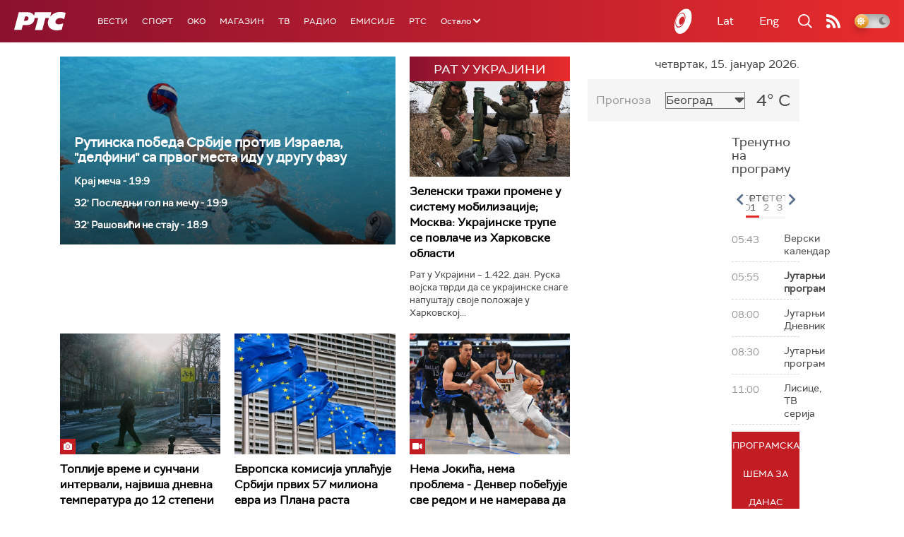

--- FILE ---
content_type: text/html;charset=UTF-8
request_url: https://www.rts.rs/sr/index.html
body_size: 48702
content:



































<!DOCTYPE html>

<html xmlns="http://www.w3.org/1999/xhtml" xml:lang="sr" lang="sr" >

    <head>
        <meta charset="utf-8" />
        <meta name="viewport" content="width=device-width, initial-scale=1, minimum-scale=1, maximum-scale=1" /> 

        
            <meta name="facebook-domain-verification" content="hui4xuinul37kpgfvccuiopl4tsgzd" />
                        <!--<title>РТС :: Насловна  </title>-->
        <title>Насловна | РТС</title>

            <!-- Gemius AdOcean -->
            <script type="text/javascript" src="//rs.adocean.pl/files/js/ado.js"></script>
            <script type="text/javascript">
                /* (c)AdOcean 2003-2017 */
                if (typeof ado !== "object") {
                    ado = {};
                    ado.config = ado.preview = ado.placement = ado.master = ado.slave = function () {};
                }
                ado.config({mode: "old", xml: false, characterEncoding: true});
                ado.preview({enabled: true, emiter: "rs.adocean.pl", id: "WrI3gCReJvUOQoGs1cYCXGDNLReHYebXQ5l1IsHag6T.57"});
            </script>

        <link rel="shortcut icon" href="/assets/front/img/favicon/favicon.ico"/>
<!--

<link rel="apple-touch-icon" sizes="57x57" href="/apple-icon-57x57.png">
<link rel="apple-touch-icon" sizes="60x60" href="/apple-icon-60x60.png">
<link rel="apple-touch-icon" sizes="72x72" href="/apple-icon-72x72.png">
<link rel="apple-touch-icon" sizes="76x76" href="/apple-icon-76x76.png">
<link rel="apple-touch-icon" sizes="114x114" href="/apple-icon-114x114.png">
<link rel="apple-touch-icon" sizes="120x120" href="/apple-icon-120x120.png">
<link rel="apple-touch-icon" sizes="144x144" href="/apple-icon-144x144.png">
<link rel="apple-touch-icon" sizes="152x152" href="/apple-icon-152x152.png">
<link rel="apple-touch-icon" sizes="180x180" href="/apple-icon-180x180.png">
<link rel="icon" type="image/png" sizes="192x192"  href="/android-icon-192x192.png">
<link rel="icon" type="image/png" sizes="32x32" href="/favicon-32x32.png">
<link rel="icon" type="image/png" sizes="96x96" href="/favicon-96x96.png">
<link rel="icon" type="image/png" sizes="16x16" href="/favicon-16x16.png">
<link rel="manifest" href="/manifest.json">
<meta name="msapplication-TileColor" content="#ffffff">
<meta name="msapplication-TileImage" content="/ms-icon-144x144.png">
<meta name="theme-color" content="#ffffff">

-->
        <link href="https://fonts.googleapis.com/css2?family=Montserrat:wght@100;200;300;400;500;600;700;800;900&display=swap" rel="stylesheet">
        
<link href="/resources/fontawesome/css/all.min.css" rel="stylesheet"/>
<link href="/resources/bootstrap/css/bootstrap.min.css" rel="stylesheet"/>
<link rel="stylesheet" type="text/css" href="/assets/front/plugins/slick/slick.css"/>
<link rel="stylesheet" type="text/css" href="/assets/front/plugins/slick/slick-theme.css"/>
<link href="/assets/front/css/platform2024_v5.css" rel="stylesheet"/>
<link href="/assets/front/css/fragments2024_v2.css" rel="stylesheet"/>
<link href="/assets/front/css/responsive2025_v1.css" rel="stylesheet"/>
<link href="/assets/front/css/headerTeme.css" rel="stylesheet"/>
        



<script src="/resources/jQuery/jquery-3.5.1.min.js"></script>
<script type="text/javascript" src="/assets/front/js/its-global2025_v1.min.js"></script>
<script type="text/javascript" src="/assets/front/js/cyr2lat/cyrlatconverter.min.js"></script>
<script type="text/javascript" src="https://services.brid.tv/player/build/brid.min.js"></script>


    <!-- Global site tag (gtag.js) - Google Analytics -->
    <script async src="https://www.googletagmanager.com/gtag/js?id=G-FBJW6SRQ7H"></script>
    <script>
        window.dataLayer = window.dataLayer || [];
        function gtag() {
            dataLayer.push(arguments);
        }
        gtag('js', new Date());

        gtag('config', 'G-FBJW6SRQ7H');
    </script>

    <!-- Google Tag Manager -->
    <script>(function (w, d, s, l, i) {
            w[l] = w[l] || [];
            w[l].push({'gtm.start':
                        new Date().getTime(), event: 'gtm.js'});
            var f = d.getElementsByTagName(s)[0],
                    j = d.createElement(s), dl = l != 'dataLayer' ? '&l=' + l : '';
            j.async = true;
            j.src =
                    'https://www.googletagmanager.com/gtm.js?id=' + i + dl;
            f.parentNode.insertBefore(j, f);
        })(window, document, 'script', 'dataLayer', 'GTM-NZ5DNLN');</script>
    <!-- End Google Tag Manager -->


        

























    <meta name="copyright" content="www.rts.rs"/>
<meta name="title" content="Насловна"/>
<meta name="description" content="РТС Онлајн доноси најновије вести и анализе из Србије, са Балкана и из света. Пратите и стрим нашег радио и ТВ програма и гледајте одложено најбоље емисије Јавног медијског сервиса Србије."/>


    <link rel="canonical" href="https://www.rts.rs/.html" />

<meta property="og:site_name" content="РТС"/>
<meta property="og:type" content="website"/>
<meta property="og:title" content="Насловна"/>
<meta property="og:url" content="https://www.rts.rs/.html"/>

    
        <meta property="og:image" content="https://www.rts.rs/upload/"/>
    
    


<meta property="og:description" content="РТС Онлајн доноси најновије вести и анализе из Србије, са Балкана и из света. Пратите и стрим нашег радио и ТВ програма и гледајте одложено најбоље емисије Јавног медијског сервиса Србије."/>

    <meta name="twitter:card" content="summary"/>
<meta name="twitter:title" content="Насловна"/>


    
        <meta property="twitter:image" content="https://www.rts.rs/upload/"/>
    
    

<meta name="twitter:description" content="РТС Онлајн доноси најновије вести и анализе из Србије, са Балкана и из света. Пратите и стрим нашег радио и ТВ програма и гледајте одложено најбоље емисије Јавног медијског сервиса Србије."/>

        <link rel="alternate" type="application/rss+xml" title="РТС :: Насловна" href="//rss.html" />
        










    
        
        
            
                
                
                    
                
            
        
    


        <!-- (C)2000-2024 Gemius SA - gemiusPrism  / rts.rs/Homepage -->
<script type="text/javascript">
var pp_gemius_identifier = 'AutKhmMQ6vSONfr.piHh6Mey3w6kNTsgfNNrcx65GUj.q7';
// lines below shouldn't be edited
function gemius_pending(i) { window[i] = window[i] || function() {var x = window[i+'_pdata'] = window[i+'_pdata'] || []; x[x.length]=Array.prototype.slice.call(arguments, 0);};};
(function(cmds) { var c; while(c = cmds.pop()) gemius_pending(c)})(['gemius_cmd', 'gemius_hit', 'gemius_event', 'gemius_init', 'pp_gemius_hit', 'pp_gemius_event', 'pp_gemius_init']);
window.pp_gemius_cmd = window.pp_gemius_cmd || window.gemius_cmd;
(function(d,t) {try {var gt=d.createElement(t),s=d.getElementsByTagName(t)[0],l='http'+((location.protocol=='https:')?'s':''); gt.setAttribute('async','async');
gt.setAttribute('defer','defer'); gt.src=l+'://gars.hit.gemius.pl/xgemius.js'; s.parentNode.insertBefore(gt,s);} catch (e) {}})(document,'script');
</script>


<script type="text/javascript">
/* (c)AdOcean 2003-2023, MASTER: rts.rs.Rts.rs.Naslovna */
ado.master({id: 'Ygmn5VcblyGr.ca9WV0z7IRpsXJSlebCn58U.Tx347..57', server: 'rs.adocean.pl' });
</script>
        <script async id="ebx" src="//applets.ebxcdn.com/ebx.js"></script>
    </head>

    <body class="Насловна home theme-normal">

        
            <!-- Google Tag Manager (noscript) -->
            <noscript><iframe src="https://www.googletagmanager.com/ns.html?id=GTM-NZ5DNLN"
                              height="0" width="0" style="display:none;visibility:hidden"></iframe></noscript>
            <!-- End Google Tag Manager (noscript) -->
        

        <script async src="https://pagead2.googlesyndication.com/pagead/js/adsbygoogle.js?client=ca-pub-8174147618626437"
        crossorigin="anonymous"></script>


        <div id="mobile_notification_dialog" class="modal fade" tabindex="-1" role="dialog" aria-labelledby="myModalLabel">
            <div class="modal-dialog modal-xs">
                <div class="modal-content">
                    <div class="modal-header">
                        <h3 class="modal-title" id="myModalLabel">Obaveštenje</h3>
                        <button type="button" class="close" data-dismiss="modal" aria-label="Close"><span aria-hidden="true">&times;</span></button>
                    </div>
                    <div class="modal-body">
                        <div class="notification-title">Preuzmite aplikaciju RTS-a za vaš uredjaj.</div>
                        <div>
                            <a class="notification-link ios" href="https://itunes.apple.com/us/app/rts-radio-televizija-srbije/id1292362685?mt=8">
                                <img width="100%" src="/assets/front/img/apple_01.png" alt="iOS notification" title="iOS notification">
                            </a>
                            <a class="notification-link android" href="https://play.google.com/store/apps/details?id=rs.rts">
                                <img width="100%" src="/assets/front/img/android_01.png" alt="Android notification" title="Android notification">
                            </a>
                        </div>
                    </div>
                </div>
            </div>
        </div>

        











<header>
    <div class="app-header">
        <div class="headerLeft">
            <div class="app-brand">
                
                    
                        <h1 class="logo">
                            <a href="/" title="РТС">
                                <span class="sr-only">РТС</span>
                            </a>
                        </h1>
                    
                    
                  
            </div>
            <div class="app-nav">
                <nav>
                    






<div class="menu">
    <div class="primaryShortNav">
        



















 









    
        










<div id="side-nav">
    <ul>
        
            <li class=" depth1  first">
                












    



    <a href="/vesti.html" class="nav-link    ">
    
    
        Вести
        
    
    </a>

            </li>
        
            <li class=" depth1 ">
                












    



    <a href="/sport.html" class="nav-link    ">
    
    
        Спорт
        
    
    </a>

            </li>
        
            <li class=" depth1 ">
                












    



    <a href="/oko-magazin.html" class="nav-link    ">
    
    
        OKO
        
    
    </a>

            </li>
        
            <li class=" depth1 ">
                












    



    <a href="/magazin.html" class="nav-link    ">
    
    
        Магазин
        
    
    </a>

            </li>
        
            <li class=" depth1 ">
                












    



    <a href="/tv.html" class="nav-link    ">
    
    
        ТВ
        
    
    </a>

            </li>
        
            <li class=" depth1 ">
                












    



    <a href="/radio.html" class="nav-link    ">
    
    
        Радио
        
    
    </a>

            </li>
        
            <li class=" depth1 ">
                












    



    <a href="/emisije.html" class="nav-link    ">
    
    
        Емисије
        
    
    </a>

            </li>
        
            <li class=" depth1  last">
                












    



    <a href="/rts.html" class="nav-link    ">
    
    
        РТС
        
    
    </a>

            </li>
        
        <li class="depth1  app-dropdown-holder">
            <a class="app-dropdown nav-link"><span>Остало</span> <i class="fa fa-chevron-down"></i></a>
            <div class="menu-dropdown">
                <ul>
                    
                        <li class="">
                            <a href="/rts/muzicka-produkcija.html" class="">
                                Музичка продукција
                            </a>
                        </li>
                    
                        <li class="">
                            <a href="/rts/filmski-program.html" class="">
                                Филмски програм
                            </a>
                        </li>
                    
                        <li class="">
                            <a href="/rts/dijaspora.html" class="">
                                Дијаспора
                            </a>
                        </li>
                    
                        <li class="">
                            <a href="/rts/rts-predstavlja.html" class="">
                                РТС представља
                            </a>
                        </li>
                    
                        <li class="">
                            <a href="/eurosong2024.html" class="">
                                Евросонг 2025
                            </a>
                        </li>
                    
                        <li class="">
                            <a href="/rts/pgp.html" class="">
                                ПГП
                            </a>
                        </li>
                    
                        <li class="">
                            <a href="/rts/informator-o-radu.html" class="">
                                Информатор о раду Јавне медијске установе „Радио-телевизија Србије“
                            </a>
                        </li>
                    
                </ul>
            </div>
        </li>

    </ul>
</div>
    
     
    
    
    
    
    
    
    
    
    

    </div>
</div>
                </nav>
            </div>
        </div>
        <div class="hederRight">
            <a href="/page/tv/ci/live.html" class="live-tv" title="РТС планета">
                <span class="rts-planeta"></span>
            </a>
            <div class="app-lang">



<div class="language-bar">
    
    <a href="/" class="lang cyr CyrLatIgnore js-lang" >Ћир</a>
    <a href="/" class="lang lat CyrLatIgnore js-lang" >Lat</a>
    <a class="lang en CyrLatIgnore " href="/rts/program-sales.html">Eng</a>

</div>
</div>
            <div class="app-search">
                <a type="submit" class="js-nav-search nav-action searchTrigger" title="Претрага"><i class="fas fa-search"></i></a>
                <div id="search" class="nav-search">
                    









<form action="/pretraga.html" method="get" name="searchForm" id="searchForm" class="form searchForm">
    <fieldset class="searchFieldset header-search-btn">
        <input type="hidden" name="lang" value="sr" />
        <input id="searchText" class="app-input" name="searchText" type="text" value=""  placeholder="Search" onfocus="this.placeholder = ''" onblur="this.placeholder = 'Search'"/>
        <input type="submit" value="Пронађи" class="searchButton">
    </fieldset>
</form>


<script>
    $(document).ready(function () {
        $('#searchForm').submit(function () {
            if ($('#searchText').val().length <= 3) {
                $('#searchInputMessage').show();
                return false;
            } else {
                return true;
            }
        });
        $('#searchText').keydown(function () {
            if ($(this).val().length <= 1) {
                $('#searchInputMessage').hide();
            }
        });

    });
</script>
                </div>
            </div>
            <a href="/page/rss/ci.html" class="nav-action feed" title="RSS"><i class="fas fa-rss"></i></a>
                
            <a class="mobTrigger"><i class="fas fa-bars"></i></a>
            <input type="checkbox" id="darkModeToggle" />
           <label for="darkModeToggle" class="darkModeBtn">
                   <i class="fas fa-moon"></i>
                <i class="fas fa-sun"></i>
            </label>
        </div>
    </div>
</header>
<div class="mobNavigation">
    <div class="mobNavWrapper">
        <div class="social social-mob">
            <a class="rtsPlaneta" title="РТС планета" href="/page/tv/ci/live.html"><span class="fai fai-planeta"></span></a>
            <a class="facebook" target="_blank" href="http://www.facebook.com/RTS.Internetportal" title="Facebook"><i class="fab fa-facebook-f"></i></a>
            <a class="twitter" target="_blank" href="http://twitter.com/#!/RTS_Vesti" title="Twitter"><i class="fab fa-twitter"></i></a>
            <a class="youtube" target="_blank" href="https://www.youtube.com/channel/UCF6U1KDm7BLHWBBUwsZzKtQ" title="You Tube"><i class="fab fa-youtube"></i></a>
                



<div class="language-bar">
    
    <a href="/" class="lang cyr CyrLatIgnore js-lang" >Ћир</a>
    <a href="/" class="lang lat CyrLatIgnore js-lang" >Lat</a>
    <a class="lang en CyrLatIgnore " href="/rts/program-sales.html">Eng</a>

</div>

            <a href="/page/rss/ci.html" class="nav-action feed" title="RSS"><i class="fas fa-rss"></i></a>
        </div>
        <div class="navWrapper">
            


























 









    
     
    
    
    
    
    
    
    
    
        














<ul> 
    

        




    
    


<li class="   level1   ord1 d1">
    <div class="navHolder">
        












    



    <a href="/vesti.html" class="nav-link    subL1">
    
    
        <span class=" ">
        
        Вести
        
        </span>
    
    
    </a>


        
            <div class="navL1"> 
            
            <ul>

            

        

        





<li class="   level1   ord1 d2">
    
        












    



    <a href="/vesti/politika.html" class="nav-link    ">
    
    
        Политика
        
    
    </a>


        
            </li>

            

        

        





<li class="   level1   ord3 d2">
    
        












    



    <a href="/vesti/region.html" class="nav-link    ">
    
    
        Регион
        
    
    </a>


        
            </li>

            

        

        





<li class="   level1   ord4 d2">
    
        












    



    <a href="/vesti/svet.html" class="nav-link    ">
    
    
        Свет
        
    
    </a>


        
            </li>

            

        

        





<li class="   level1   ord5 d2">
    
        












    



    <a href="/vesti/srbija-danas.html" class="nav-link    ">
    
    
        Србија данас
        
    
    </a>


        
            </li>

            

        

        





<li class="   level1   ord6 d2">
    
        












    



    <a href="/vesti/hronika.html" class="nav-link    ">
    
    
        Хроника
        
    
    </a>


        
            </li>

            

        

        





<li class="   level1   ord7 d2">
    
        












    



    <a href="/vesti/drustvo.html" class="nav-link    ">
    
    
        Друштво
        
    
    </a>


        
            </li>

            

        

        





<li class="   level1   ord8 d2">
    
        












    



    <a href="/vesti/ekonomija.html" class="nav-link    ">
    
    
        Економија
        
    
    </a>


        
            </li>

            

        

        





<li class="   level1   ord9 d2">
    
        












    



    <a href="/vesti/merila-vremena.html" class="nav-link    ">
    
    
        Мерила времена
        
    
    </a>


        
            </li>

            

        

        





<li class="   level1   ord10 d2">
    
        












    



    <a href="/vesti/ratu-u-ukrajini.html" class="nav-link    ">
    
    
        Рат у Украјини
        
    
    </a>


        
            </li>

            

        

        





<li class="   level1   ord11 d2">
    
        












    



    <a href="/vesti/vreme.html" class="nav-link    ">
    
    
        Време
        
    
    </a>


        
            </li>

            

        

        





<li class="   level1   ord12 d2">
    
        












    



    <a href="/vesti/servisne-informacije.html" class="nav-link    ">
    
    
        Сервисне вести
        
    
    </a>


        
            </li>

            

        

        





<li class="   level1   ord14 d2">
    
        












    



    <a href="/vesti/smatracnica.html" class="nav-link    ">
    
    
        Сматрачница
        
    
    </a>


        
            </li>

            

        

        





<li class="   level1   ord37 d2">
    
        












    



    <a href="/vesti/arhiva-rubrika.html" class="nav-link    ">
    
    
        Архива рубрика
        
    
    </a>


        
            </li>

            

        

        





<li class="   level1  last  ord38 d2">
    
        












    



    <a href="/vesti/podkast.html" class="nav-link    ">
    
    
        Подкаст
        
    
    </a>


        
            </li>

            

        

         
        </ul>
    </div>
</div>
</li>





    
    


<li class="   level1   ord3 d1">
    <div class="navHolder">
        












    



    <a href="/sport.html" class="nav-link    subL1">
    
    
        <span class=" ">
        
        Спорт
        
        </span>
    
    
    </a>


        
            <div class="navL1"> 
            
            <ul>

            

        

        





<li class="   level1   ord3 d2">
    
        












    



    <a href="/sport/fudbal.html" class="nav-link    ">
    
    
        Фудбал
        
    
    </a>


        
            </li>

            

        

        





<li class="   level1   ord4 d2">
    
        












    



    <a href="/sport/kosarka.html" class="nav-link    ">
    
    
        Кошарка
        
    
    </a>


        
            </li>

            

        

        





<li class="   level1   ord6 d2">
    
        












    



    <a href="/sport/tenis.html" class="nav-link    ">
    
    
        Тенис
        
    
    </a>


        
            </li>

            

        

        





<li class="   level1   ord8 d2">
    
        












    



    <a href="/sport/odbojka.html" class="nav-link    ">
    
    
        Одбојка
        
    
    </a>


        
            </li>

            

        

        





<li class="   level1   ord9 d2">
    
        












    



    <a href="/sport/rukomet.html" class="nav-link    ">
    
    
        Рукомет
        
    
    </a>


        
            </li>

            

        

        





<li class="   level1   ord10 d2">
    
        












    



    <a href="/sport/vaterpolo.html" class="nav-link    ">
    
    
        Ватерполо
        
    
    </a>


        
            </li>

            

        

        





<li class="   level1   ord11 d2">
    
        












    



    <a href="/sport/atletika.html" class="nav-link    ">
    
    
        Атлетика
        
    
    </a>


        
            </li>

            

        

        





<li class="   level1   ord12 d2">
    
        












    



    <a href="/sport/auto-moto.html" class="nav-link    ">
    
    
        Ауто-мото
        
    
    </a>


        
            </li>

            

        

        





<li class="   level1   ord13 d2">
    
        












    



    <a href="/sport/ostali-sportovi.html" class="nav-link    ">
    
    
        Остали спортови
        
    
    </a>


        
            </li>

            

        

        





<li class="   level1   ord14 d2">
    
        












    



    <a href="/sport/memorijal-rts.html" class="nav-link    ">
    
    
        Меморијал РТС
        
    
    </a>


        
            </li>

            

        

        





<li class="   level1   ord16 d2">
    
        












    



    <a href="/sport/Eurovision_sport.html" class="nav-link    ">
    
    
        Eurovision sport
        
    
    </a>


        
            </li>

            

        

        





<li class="   level1  last  ord17 d2">
    
        












    



    <a href="/sport/arhiva-rubrika.html" class="nav-link    ">
    
    
        Архива рубрика
        
    
    </a>


        
            </li>

            

        

         
        </ul>
    </div>
</div>
</li>






<li class="   level1   ord6 d1">
    
        












    



    <a href="/oko-magazin.html" class="nav-link    ">
    
    
        <span class=" ">
        
        OKO
        
        </span>
    
    
    </a>


        
            </li>

            

        

        




    
    


<li class="   level1   ord7 d1">
    <div class="navHolder">
        












    



    <a href="/magazin.html" class="nav-link    subL1">
    
    
        <span class=" ">
        
        Магазин
        
        </span>
    
    
    </a>


        
            <div class="navL1"> 
            
            <ul>

            

        

        





<li class="   level1   ord1 d2">
    
        












    



    <a href="/magazin/zivot.html" class="nav-link    ">
    
    
        Живот
        
    
    </a>


        
            </li>

            

        

        





<li class="   level1   ord2 d2">
    
        












    



    <a href="/magazin/Zanimljivosti.html" class="nav-link    ">
    
    
        Занимљивости
        
    
    </a>


        
            </li>

            

        

        





<li class="   level1   ord3 d2">
    
        












    



    <a href="/magazin/muzika.html" class="nav-link    ">
    
    
        Музика
        
    
    </a>


        
            </li>

            

        

        





<li class="   level1   ord4 d2">
    
        












    



    <a href="/magazin/tehnologija.html" class="nav-link    ">
    
    
        Технологијa
        
    
    </a>


        
            </li>

            

        

        





<li class="   level1   ord5 d2">
    
        












    



    <a href="/magazin/putujemo.html" class="nav-link    ">
    
    
        Путујемо
        
    
    </a>


        
            </li>

            

        

        





<li class="   level1   ord6 d2">
    
        












    



    <a href="/magazin/svet-poznatih.html" class="nav-link    ">
    
    
        Свет познатих
        
    
    </a>


        
            </li>

            

        

        





<li class="   level1   ord7 d2">
    
        












    



    <a href="/magazin/Zdravlje.html" class="nav-link    ">
    
    
        Здравље
        
    
    </a>


        
            </li>

            

        

        





<li class="   level1   ord8 d2">
    
        












    



    <a href="/magazin/film-i-tv.html" class="nav-link    ">
    
    
        Филм и ТВ
        
    
    </a>


        
            </li>

            

        

        





<li class="   level1   ord9 d2">
    
        












    



    <a href="/magazin/nauka.html" class="nav-link    ">
    
    
        Наука
        
    
    </a>


        
            </li>

            

        

        





<li class="   level1   ord11 d2">
    
        












    



    <a href="/magazin/priroda.html" class="nav-link    ">
    
    
        Природа
        
    
    </a>


        
            </li>

            

        

        





<li class="   level1   ord13 d2">
    
        












    



    <a href="/magazin/digitalni-preduzetnik.html" class="nav-link    ">
    
    
        Дигитални предузетник
        
    
    </a>


        
            </li>

            

        

        





<li class="   level1   ord14 d2">
    
        












    



    <a href="/magazin/kultura.html" class="nav-link    ">
    
    
        Културно
        
    
    </a>


        
            </li>

            

        

        





<li class="   level1   ord21 d2">
    
        












    



    <a href="/magazin/arhiva-rubrika.html" class="nav-link    ">
    
    
        Архива рубрика
        
    
    </a>


        
            </li>

            

        

        





<li class="   level1   ord25 d2">
    
        












    



    <a href="/magazin/Zamalevelikeheroje.html" class="nav-link    ">
    
    
        За мале велике хероје
        
    
    </a>


        
            </li>

            

        

        





<li class="   level1  last  ord26 d2">
    
        












    



    <a href="/magazin/naizgled-zdrav.html" class="nav-link    ">
    
    
        Наизглед здрав
        
    
    </a>


        
            </li>

            

        

         
        </ul>
    </div>
</div>
</li>





    
    


<li class="   level1   ord8 d1">
    <div class="navHolder">
        












    



    <a href="/tv.html" class="nav-link    subL1">
    
    
        <span class=" ">
        
        ТВ
        
        </span>
    
    
    </a>


        
            <div class="navL1"> 
            
            <ul>

            

        

        





<li class="   level1   ord1 d2">
    
        












    



    <a href="/tv/rts1.html" class="nav-link    ">
    
    
        РТС 1
        
    
    </a>


        
            </li>

            

        

        





<li class="   level1   ord2 d2">
    
        












    



    <a href="/tv/rts2.html" class="nav-link    ">
    
    
        РТС 2
        
    
    </a>


        
            </li>

            

        

        





<li class="   level1   ord3 d2">
    
        












    



    <a href="/tv/rts-digital.html" class="nav-link    ">
    
    
        РТС 3
        
    
    </a>


        
            </li>

            

        

        





<li class="   level1   ord4 d2">
    
        












    



    <a href="/tv/rts-sat.html" class="nav-link    ">
    
    
        РТС Свет
        
    
    </a>


        
            </li>

            

        

        





<li class="   level1   ord5 d2">
    
        












    



    <a href="/tv/rts-nauka.html" class="nav-link    ">
    
    
        РТС Наука
        
    
    </a>


        
            </li>

            

        

        





<li class="   level1   ord6 d2">
    
        












    



    <a href="/tv/rts-drama.html" class="nav-link    ">
    
    
        РТС Драма
        
    
    </a>


        
            </li>

            

        

        





<li class="   level1   ord7 d2">
    
        












    



    <a href="/tv/rts-zivot.html" class="nav-link    ">
    
    
        РТС Живот
        
    
    </a>


        
            </li>

            

        

        





<li class="   level1   ord8 d2">
    
        












    



    <a href="/tv/rts-klasika.html" class="nav-link    ">
    
    
        РТС Класика
        
    
    </a>


        
            </li>

            

        

        





<li class="   level1   ord9 d2">
    
        












    



    <a href="/tv/rts-kolo.html" class="nav-link    ">
    
    
        РТС Коло
        
    
    </a>


        
            </li>

            

        

        





<li class="   level1   ord10 d2">
    
        












    



    <a href="/tv/rts-trezor.html" class="nav-link    ">
    
    
        РТС Трезор
        
    
    </a>


        
            </li>

            

        

        





<li class="   level1   ord11 d2">
    
        












    



    <a href="/tv/rts-muzika.html" class="nav-link    ">
    
    
        РТС Музика
        
    
    </a>


        
            </li>

            

        

        





<li class="   level1   ord12 d2">
    
        












    



    <a href="/tv/rts-poletarac.html" class="nav-link    ">
    
    
        РТС Полетарац
        
    
    </a>


        
            </li>

            

        

        





<li class="   level1   ord53 d2">
    
        












    



    <a href="/tv/rts-predstavlja.html" class="nav-link    ">
    
    
        РТС представља
        
    
    </a>


        
            </li>

            

        

        





<li class="   level1  last  ord55 d2">
    
        












    



    <a href="/tv/live.html" class="nav-link    ">
    
    
        ТВ уживо
        
    
    </a>


        
            </li>

            

        

         
        </ul>
    </div>
</div>
</li>





    
    


<li class="   level1   ord9 d1">
    <div class="navHolder">
        












    



    <a href="/radio.html" class="nav-link    subL1">
    
    
        <span class=" ">
        
        Радио
        
        </span>
    
    
    </a>


        
            <div class="navL1"> 
            
            <ul>

            

        

        





<li class="   level1   ord1 d2">
    
        












    



    <a href="/radio/radio-beograd-1.html" class="nav-link    ">
    
    
        Радио Београд 1
        
    
    </a>


        
            </li>

            

        

        





<li class="   level1   ord2 d2">
    
        












    



    <a href="/radio/radio-beograd-2.html" class="nav-link    ">
    
    
        Радио Београд 2
        
    
    </a>


        
            </li>

            

        

        





<li class="   level1   ord3 d2">
    
        












    



    <a href="/radio/radio-beograd-3.html" class="nav-link    ">
    
    
        Радио Београд 3
        
    
    </a>


        
            </li>

            

        

        





<li class="   level1   ord4 d2">
    
        












    



    <a href="/radio/beograd-202.html" class="nav-link    ">
    
    
        Београд 202
        
    
    </a>


        
            </li>

            

        

        





<li class="   level1   ord6 d2">
    
        












    



    <a href="/radio/radio-pletenica.html" class="nav-link    ">
    
    
        Радио Плетеница
        
    
    </a>


        
            </li>

            

        

        





<li class="   level1   ord7 d2">
    
        












    



    <a href="/radio/radio-rokenroler.html" class="nav-link    ">
    
    
        Радио Рокенролер
        
    
    </a>


        
            </li>

            

        

        





<li class="   level1   ord8 d2">
    
        












    



    <a href="/radio/radio-dzuboks.html" class="nav-link    ">
    
    
        Радио Џубокс
        
    
    </a>


        
            </li>

            

        

        





<li class="   level1   ord9 d2">
    
        












    



    <a href="/radio/radio-vrteska.html" class="nav-link    ">
    
    
        Радио Вртешка
        
    
    </a>


        
            </li>

            

        

        





<li class="   level1   ord10 d2">
    
        












    



    <a href="/radio/radio-dzezer.html" class="nav-link    ">
    
    
        Радио Џезер
        
    
    </a>


        
            </li>

            

        

        





<li class="   level1   ord11 d2">
    
        












    



    <a href="/radio/arhiv.html" class="nav-link    ">
    
    
        Архив
        
    
    </a>


        
            </li>

            

        

        





<li class="   level1   ord12 d2">
    
        












    



    <a href="/radio/kontakt.html" class="nav-link    ">
    
    
        Контакт
        
    
    </a>


        
            </li>

            

        

        





<li class="   level1   ord13 d2">
    
        












    



    <a href="/radio/frekvencije.html" class="nav-link    ">
    
    
        Фреквенције
        
    
    </a>


        
            </li>

            

        

        





<li class="   level1  last  ord14 d2">
    
        












    



    <a href="/radio/live.html" class="nav-link    ">
    
    
        Радио уживо
        
    
    </a>


        
            </li>

            

        

         
        </ul>
    </div>
</div>
</li>






<li class="   level1   ord15 d1">
    
        












    



    <a href="/emisije.html" class="nav-link    ">
    
    
        <span class=" ">
        
        Емисије
        
        </span>
    
    
    </a>


        
            </li>

            

        

        




    
    


<li class="   level1  last  ord18 d1">
    <div class="navHolder">
        












    



    <a href="/rts.html" class="nav-link    subL1">
    
    
        <span class=" ">
        
        РТС
        
        </span>
    
    
    </a>


        
            <div class="navL1"> 
            
            <ul>

            

        

        





<li class="   level1   ord1 d2">
    
        












    



    <a href="/rts/javni-servis.html" class="nav-link    ">
    
    
        О Jавном сервису
        
    
    </a>


        
            </li>

            

        

        





<li class="   level1   ord2 d2">
    
        












    



    <a href="/rts/informator-o-radu.html" class="nav-link    ">
    
    
        Информатор о раду Јавне медијске установе „Радио-телевизија Србије“
        
    
    </a>


        
            </li>

            

        

        





<li class="   level1   ord3 d2">
    
        












    



    <a href="/rts/akcije.html" class="nav-link    ">
    
    
        Акције
        
    
    </a>


        
            </li>

            

        

        





<li class="   level1   ord4 d2">
    
        












    



    <a href="/rts/pgp.html" class="nav-link    ">
    
    
        ПГП
        
    
    </a>


        
            </li>

            

        

        





<li class="   level1   ord5 d2">
    
        












    



    <a href="/rts/galerija-rts.html" class="nav-link    ">
    
    
        Галерија РТС
        
    
    </a>


        
            </li>

            

        

        





<li class="   level1   ord6 d2">
    
        












    



    <a href="/rts/izdavastvo.html" class="nav-link    ">
    
    
        Издаваштво
        
    
    </a>


        
            </li>

            

        

        





<li class="   level1   ord7 d2">
    
        












    



    <a href="/rts/istrazivanje-cipa.html" class="nav-link    ">
    
    
        Истраживање
        
    
    </a>


        
            </li>

            

        

        





<li class="   level1   ord8 d2">
    
        












    



    <a href="/rts/rts-klub.html" class="nav-link    ">
    
    
        РТС клуб
        
    
    </a>


        
            </li>

            

        

        





<li class="   level1   ord9 d2">
    
        












    



    <a href="/rts/programski-arhiv.html" class="nav-link    ">
    
    
        Програмски архив
        
    
    </a>


        
            </li>

            

        

        





<li class="   level1   ord10 d2">
    
        












    



    <a href="/rts/rts-predstavlja.html" class="nav-link    ">
    
    
        РТС представља
        
    
    </a>


        
            </li>

            

        

        





<li class="   level1   ord11 d2">
    
        












    



    <a href="/rts/marketing.html" class="nav-link    ">
    
    
        Маркетинг
        
    
    </a>


        
            </li>

            

        

        





<li class="   level1   ord12 d2">
    
        












    



    <a href="/rts/dijaspora.html" class="nav-link    ">
    
    
        Дијаспора
        
    
    </a>


        
            </li>

            

        

        





<li class="   level1   ord14 d2">
    
        












    



    <a href="/rts/digitalizacija.html" class="nav-link    ">
    
    
        Дигитална ТВ
        
    
    </a>


        
            </li>

            

        

        





<li class="   level1   ord15 d2">
    
        












    



    <a href="/rts/posao.html" class="nav-link    ">
    
    
        Посао
        
    
    </a>


        
            </li>

            

        

        





<li class="   level1   ord16 d2">
    
        












    



    <a href="/rts/javne-nabavke.html" class="nav-link    ">
    
    
        Јавне набавке
        
    
    </a>


        
            </li>

            

        

        





<li class="   level1   ord17 d2">
    
        












    



    <a href="/rts/pola-veka-rts.html" class="nav-link    ">
    
    
        Јубилеји РТС-а
        
    
    </a>


        
            </li>

            

        

        





<li class="   level1   ord18 d2">
    
        












    



    <a href="/rts/internet-portal.html" class="nav-link    ">
    
    
        Интернет портал
        
    
    </a>


        
            </li>

            

        

        





<li class="   level1   ord19 d2">
    
        












    



    <a href="/rts/biblioteka.html" class="nav-link    ">
    
    
        Библиотека
        
    
    </a>


        
            </li>

            

        

        





<li class="   level1   ord20 d2">
    
        












    



    <a href="/rts/konkursi.html" class="nav-link    ">
    
    
        Конкурси
        
    
    </a>


        
            </li>

            

        

        





<li class="   level1   ord21 d2">
    
        












    



    <a href="/rts/pesma-evrovizije.html" class="nav-link    ">
    
    
        Песма Евровизије
        
    
    </a>


        
            </li>

            

        

        





<li class="   level1  last  ord22 d2">
    
        












    



    <a href="/rts/program-sales.html" class="nav-link    ">
    
    
        Program sales
        
    
    </a>


        
            </li>

            

        
        </ul>
    </div>
</div>
</li>
</ul>
    
    


        </div>
    </div>
</div>

<script>
    var langRaw;
    var langReworked;
    $(document).ready(function () {
        $("code").addClass("CyrLatIgnore");
        $('.js-lang').hide();

        langRaw = location.pathname.slice(0, 4);
//            console.log(langRaw);
        if (langRaw == '/en/' || langRaw == '/en.') {
            $('.js-lang').removeClass("active");
            $('.en').addClass("active");
            langReworked = "en";
        } else if (langRaw == '/lat/' || langRaw == '/lat') {
            $('.js-lang').removeClass("active");
            $('.lat').addClass("active");
            $('.js-converter-cyr').hide();
            $('a').each(function () {
//                    console.log($(this).attr('href'));
                if (!$(this).hasClass('js-lang') && typeof $(this).attr('href') != 'undefined'
                        && $(this).attr('href').indexOf('downloadFile') != 1
                        && $(this).attr('href').indexOf('http') == -1
                        && !$(this).hasClass('fancybox')
                        && $(this).attr('href').indexOf('/upload/media/') == -1
                        && $(this).attr('href').split('.').pop() != 'pdf') {
                    if ($(this).attr('href').indexOf('/page/') == -1) {
                        $(this).attr("href", "/lat" + $(this).attr("href"));
                    } else {
                        $(this).attr("href", $(this).attr("href").replace('/ci/', /sr/));
                    }
                }
            });
            langReworked = 'lat';
            CyrLat.C2L();
            $('.cyr').show();
        } else {
            $('.js-lang').removeClass("active");
            $('.cyr').addClass("active");
            $('.js-converter-lat').hide();
            langReworked = 'cyr';
            $('.lat').show();
        }

        $("#websiteTitle").html($("#translatedTitle").html());
        $('body').css('visibility', 'visible');
        $(".js-linkovi-body a").each(function () {
            if ($(this).html().indexOf("http") >= 0) {
                $(this).addClass("CyrLatIgnore");
            }
        });
        $("#strukture-body a").each(function () {
            if ($(this).html().indexOf("http") >= 0) {
                $(this).addClass("CyrLatIgnore");
            }
        });
        $(".js-navi").click(function () {
            $(".js-navi-modal").addClass('show');
            $("body").addClass('modal-open');
        });
    }
    );
    var CyrLat = new CyrLatConverter('body').init();
    //click to change to CYR function
    $('.cyr').click(function (event) {
        event.preventDefault();
        console.log(window.location.pathname);
        if (window.location.pathname == '/lat.html' || window.location.pathname == '/lat/') {
            window.location.href = window.location.origin;
        } else {
            window.location.href = window.location.pathname.slice(4);
        }
    });
    //click to change to LAT function
    $('.lat').click(function (event) {
        event.preventDefault();
        var prevLang = location.pathname.slice(0, 4);
        $('.js-converter-cyr').hide();
        $('.js-converter-lat').show();
        if (prevLang == '/en/' || prevLang == '/en.') {
            location.href = '/lat.html';
        } else if ((prevLang == '/lat/' || prevLang == '/lat.')) {

        } else {
            $('.js-lang').removeClass("active");
            $('.lat').addClass("active");
            if (location.pathname == '/') {
                history.pushState({}, '', '/lat.html');
            } else {
                history.pushState({}, '', '/lat' + location.pathname);
            }
            CyrLat.C2L();
        }
        $('.lat').hide();
        $('.cyr').show();
        $('a').each(function () {
            if (!$(this).hasClass('js-lang') && typeof $(this).attr('href') != 'undefined'
                    && $(this).attr('href').indexOf('downloadFile') != 1
                    && !$(this).hasClass('fancybox')
                    && $(this).attr('href').indexOf('http') == -1
                    && $(this).attr('href').indexOf('/upload/media/') == -1
                    && $(this).attr('href').split('.').pop() != 'pdf') {
                if ($(this).attr('href').indexOf('/page/') == -1) {
                    $(this).attr("href", "/lat" + $(this).attr("href"));
                } else {
                    $(this).attr("href", $(this).attr("href").replace('/ci/', /sr/));
                }
            }
        });
    });
    $(".app-dropdown-holder").click(function (e) {
        $(this).toggleClass('active');
        e.stopPropagation();
    });
    $('body').click(function (e) {
        if (!$(e.target).closest('.menu-dropdown').length) {
            $(".app-dropdown-holder").removeClass('active');
        }
    });
    
    //Dark-mode toggle
    document.addEventListener("DOMContentLoaded", function () {
        const checkbox = document.getElementById("darkModeToggle");
        const darkMode = localStorage.getItem("darkMode");

        if (darkMode === "enabled") {
            document.body.classList.add("dark-mode");
            checkbox.checked = true;
            console.log("Dark mode enabled on load.");
        }
        checkbox.addEventListener("change", function () {
            if (checkbox.checked) {
                document.body.classList.add("dark-mode");
                localStorage.setItem("darkMode", "enabled");
            } else {
                document.body.classList.remove("dark-mode");
                localStorage.setItem("darkMode", "disabled");
            }
        });

    });
</script>


<!--<div id="saglasnost-container">
    <div id="saglasnost-prihvatanje">
        <p>We use cookies and google analytics tool to optimize the delivery of digital advertising to you. If you decline personalization of ads you will still see digital advertisements, but they will not be as relevant to you. We never collect sensitive information, and do not sell any of the data we collect. Under the GDPR regulations browser cookies are now considered sudo-anonymized personal data and since we use cookies to deliver relevant advertisements to you we would like to get your permission to do so.</p>
        <button>Accept</button>
    </div>

    <div id="saglasnost-iskljucivanje">
        <p>I don't want my data to be used anymore for analytic purposes.</p>
        <button>Decline</button>
    </div>
</div>


<script>
    $(document).ready(function () {
        var saglasnost = 'false';
        //get consent cookie
        var value = "; " + document.cookie;
        var parts = value.split("; " + "saglasnost" + "=");
        if (parts.length == 2) {
            saglasnost = parts.pop().split(";").shift();
        }
        $('#saglasnost-container').animate({'bottom': '0'}, 2000);
        if (saglasnost === 'true') {
             $('#saglasnost-iskljucivanje').addClass('visible');
            runGA();
            
        } else {
            $('#saglasnost-prihvatanje').addClass('visible');
        }

        //Turn off consent toolbar after 1 min
        setTimeout(function () {
            $('#saglasnost-container').animate({'bottom': '-300px'}, 2000);
        }, 60000);


        $('#saglasnost-iskljucivanje button').on('click', function () {
            document.cookie = 'saglasnost=false;';
            saglasnost='false';
            $('#saglasnost-container').animate({'bottom': '-300px'}, 2000);
        });

        $('#saglasnost-prihvatanje button').on('click', function () {
            document.cookie = 'saglasnost=true;';
            saglasnost='true';
            runGA();
            $('#saglasnost-container').animate({'bottom': '-300px'}, 2000);
        });
    });
</script>-->

        <div class="rts">
            <div class="containerWrap clearfix">
                
                <div id="container">
                    <div class="container">
                        <div class="left-sidebar">
                            
                        </div>
                        <div id="content" class="app-main">
                            
        














    
    
        
    

    



<div class="banner-G fragment">
    










    
        
            <div id="adoceanrstjmoeigobt"></div>
<script type="text/javascript">
/* (c)AdOcean 2003-2017, rts.rs.Rts.rs.Naslovna.H1  728x90 */
ado.slave('adoceanrstjmoeigobt', {myMaster: 'Ygmn5VcblyGr.ca9WV0z7IRpsXJSlebCn58U.Tx347..57' });
</script>
        
        
    

</div>


    
    

    















<div class="box fix fragment">
    <div class="storiesTop full">
        <div class="main fix">
            
                
                    
                        <div class="row-2-1-cols row-block cf">
                            <div class="xl-block-news">
                                <div class="pos-rel">
                                    <a class="largeThumb" href="/sport/vaterpolo/5866734/srbija-izrael-potvrda-prvo-mesto-grupa-evropsko-prvenstvo.html">
                                        














    

    



    <img src="/upload//media/2026/0/14/21/55/105/4873422/thumbs/11315397/izrael-srbija-575302.JPG"
         style="" class=" img-fluid"
          alt="Рутинска победа Србије против Израела, "делфини" са првог места иду у другу фазу" title="Рутинска победа Србије против Израела, "делфини" са првог места иду у другу фазу (STARSPORT / Pedja Milosavljevic)"/>

                                        
                                    </a>
                                    <div class="strip">
                                        <div class="inner-wrap">
                                            <h3 class="lg-headline">
                                                <a href="/sport/vaterpolo/5866734/srbija-izrael-potvrda-prvo-mesto-grupa-evropsko-prvenstvo.html" title="Рутинска победа Србије против Израела, "делфини" са првог места иду у другу фазу">
                                                    Рутинска победа Србије против Израела, "делфини" са првог места иду у другу фазу
                                                </a>
                                            </h3>
                                            
                                            
                                                <div class="short-news-full">
                                                    <div class="short-news-list">
                                                        
                                                            <a class="short-news-link"
                                                               href="/sport/vaterpolo/5866734/srbija-izrael-potvrda-prvo-mesto-grupa-evropsko-prvenstvo.html#shortStory-610105" title="Крај меча - 19:9">
                                                                
                                                                
                                                                <span class="short-news-text">Крај меча - 19:9</span>
                                                            </a>
                                                        
                                                            <a class="short-news-link"
                                                               href="/sport/vaterpolo/5866734/srbija-izrael-potvrda-prvo-mesto-grupa-evropsko-prvenstvo.html#shortStory-610102" title="32' Последњи гол на мечу - 19:9">
                                                                
                                                                
                                                                <span class="short-news-text">32' Последњи гол на мечу - 19:9</span>
                                                            </a>
                                                        
                                                            <a class="short-news-link"
                                                               href="/sport/vaterpolo/5866734/srbija-izrael-potvrda-prvo-mesto-grupa-evropsko-prvenstvo.html#shortStory-610101" title="32' Рашовићи не стају - 18:9">
                                                                
                                                                
                                                                <span class="short-news-text">32' Рашовићи не стају - 18:9</span>
                                                            </a>
                                                        
                                                    </div>
                                                </div>
                                            
                                        </div>
                                    </div>
                                </div>
                                
                                    <div class="short-news-mobile">
                                        <div class="short-news-list">
                                            
                                                <a class="short-news-link"
                                                   href="/sport/vaterpolo/5866734/srbija-izrael-potvrda-prvo-mesto-grupa-evropsko-prvenstvo.html#shortStory-610105">
                                                    
                                                        <span class="short-news-date">
                                                            [14. 01. 2026.]
                                                        </span>
                                                    
                                                    <span class="short-news-date">
                                                        21:45
                                                    </span>
                                                    <span class="short-news-text">Крај меча - 19:9</span>
                                                </a>
                                            
                                                <a class="short-news-link"
                                                   href="/sport/vaterpolo/5866734/srbija-izrael-potvrda-prvo-mesto-grupa-evropsko-prvenstvo.html#shortStory-610102">
                                                    
                                                        <span class="short-news-date">
                                                            [14. 01. 2026.]
                                                        </span>
                                                    
                                                    <span class="short-news-date">
                                                        21:45
                                                    </span>
                                                    <span class="short-news-text">32' Последњи гол на мечу - 19:9</span>
                                                </a>
                                            
                                                <a class="short-news-link"
                                                   href="/sport/vaterpolo/5866734/srbija-izrael-potvrda-prvo-mesto-grupa-evropsko-prvenstvo.html#shortStory-610101">
                                                    
                                                        <span class="short-news-date">
                                                            [14. 01. 2026.]
                                                        </span>
                                                    
                                                    <span class="short-news-date">
                                                        21:40
                                                    </span>
                                                    <span class="short-news-text">32' Рашовићи не стају - 18:9</span>
                                                </a>
                                            
                                        </div>
                                    </div>
                                
                            </div>
                        
                        
                    
                
            
                
                    
                        
                            <div class="md-block-news">
                                <div class="regularView">
                                    <a class="largeThumb" href="/vesti/ratu-u-ukrajini/5866817/rat-u-ukrajini-1422-dan.html">
                                        <div class="iconHolder">
                                            
                                            
                                            
                                            
                                        </div>
                                        














    

    



    <img src="/upload//media/2026/0/14/21/20/211/4873437/thumbs/11315462/ukr-vojnici-zaporozje1.jpg"
         style="" class=" img-fluid"
          alt="Зеленски тражи промене у систему мобилизације; Москва: Украјинске трупе се повлаче из Харковске области" title="Зеленски тражи промене у систему мобилизације; Москва: Украјинске трупе се повлаче из Харковске области (EPA/65 MECHANIZED BRIGADE PRESS SERVICE )"/>

                                        
                                            <div class="uptitleHolder">
                                                РАТ У УКРАЈИНИ
                                            </div>
                                        
                                    </a>
                                </div>
                                <div class="mobileView">
                                    <a class="smallThumb" href="/vesti/ratu-u-ukrajini/5866817/rat-u-ukrajini-1422-dan.html">
                                        <div class="iconHolder">
                                            
                                            
                                            
                                            
                                        </div>
                                        














    

    



    <img src="/upload//media/2026/0/14/21/20/211/4873437/thumbs/11315457/ukr-vojnici-zaporozje1.jpg"
         style="" class=" img-fluid"
          alt="Зеленски тражи промене у систему мобилизације; Москва: Украјинске трупе се повлаче из Харковске области" title="Зеленски тражи промене у систему мобилизације; Москва: Украјинске трупе се повлаче из Харковске области (EPA/65 MECHANIZED BRIGADE PRESS SERVICE )"/>

                                    </a>
                                </div>
                                <div class="info-post">
                                    <h3><a href="/vesti/ratu-u-ukrajini/5866817/rat-u-ukrajini-1422-dan.html"
                                           title="Зеленски тражи промене у систему мобилизације; Москва: Украјинске трупе се повлаче из Харковске области">Зеленски тражи промене у систему мобилизације; Москва: Украјинске трупе се повлаче из Харковске области</a></h3>
                                    <div class="post-lead">
                                        Рат у Украјини – 1.422. дан. Руска војска тврди да се украјинске снаге напуштају своје положаје у Харковској...
                                    </div>
                                </div>
                            </div>
                        </div>
                    
                    
                
            
                
                    
                        
                    
                        
                            <div class="row-3-cols cf row-block">
                            
                            <div class="three w-xs-100">
                                
                                    <div class="regularView">
                                        <a class="largeThumb" href="/vesti/vreme/5866805/vremenska-prognoza-15-januar.html">
                                            <div class="iconHolder">
                                                
                                                    <i class="icon-small fas fa-camera"></i>
                                                
                                                
                                                
                                                
                                            </div>
                                            














    

    



    <img src="/upload//media/2026/0/14/19/19/770/4873182/thumbs/11314882/vreme.jpg"
         style="" class=" img-fluid"
          alt="Топлије време и сунчани интервали, највиша дневна температура до 12 степени" title="Топлије време и сунчани интервали, највиша дневна температура до 12 степени (Tanjug / VLADIMIR ŠPORČIĆ (STF))"/>

                                            
                                        </a>
                                    </div>
                                    <div class="mobileView">
                                        <a class="smallThumb" href="/vesti/vreme/5866805/vremenska-prognoza-15-januar.html">
                                            <div class="iconHolder">
                                                
                                                    <i class="icon-small fas fa-camera"></i>
                                                
                                                
                                                
                                                
                                            </div>
                                            














    

    



    <img src="/upload//media/2026/0/14/19/19/770/4873182/thumbs/11314877/vreme.jpg"
         style="" class=" img-fluid"
          alt="Топлије време и сунчани интервали, највиша дневна температура до 12 степени" title="Топлије време и сунчани интервали, највиша дневна температура до 12 степени (Tanjug / VLADIMIR ŠPORČIĆ (STF))"/>

                                        </a>
                                    </div>
                                    <div class="info-post">
                                        <h3><a href="/vesti/vreme/5866805/vremenska-prognoza-15-januar.html" title="Топлије време и сунчани интервали, највиша дневна температура до 12 степени">Топлије време и сунчани интервали, највиша дневна температура до 12 степени</a></h3>
                                    </div>
                                    <div class="post-lead">
                                        Ујутру се очекује слаб мраз, на северу земље биће претежно...
                                    </div>
                                
                            </div>
                            
                    
                
            
                
                    
                        
                    
                        
                            <div class="three w-xs-100">
                                
                                    <div class="regularView">
                                        <a class="largeThumb" href="/vesti/politika/5866711/plan-rasta-srbija-evropski-parlament.html">
                                            <div class="iconHolder">
                                                
                                                
                                                
                                                
                                            </div>
                                            














    



    <img src="/upload//media/2025/11/22/15/55/900/4794834/thumbs/11313252/brisel.jpg"
         style="" class=" img-fluid"
          alt="Европска комисија уплаћује Србији првих 57 милиона евра из Плана раста" title="Европска комисија уплаћује Србији првих 57 милиона евра из Плана раста"/>

                                            
                                        </a>
                                    </div>
                                    <div class="mobileView">
                                        <a class="smallThumb" href="/vesti/politika/5866711/plan-rasta-srbija-evropski-parlament.html">
                                            <div class="iconHolder">
                                                
                                                
                                                
                                                
                                            </div>
                                            














    



    <img src="/upload//media/2025/11/22/15/55/900/4794834/thumbs/11313248/brisel.jpg"
         style="" class=" img-fluid"
          alt="Европска комисија уплаћује Србији првих 57 милиона евра из Плана раста" title="Европска комисија уплаћује Србији првих 57 милиона евра из Плана раста"/>

                                        </a>
                                    </div>
                                    <div class="info-post">
                                        <h3><a href="/vesti/politika/5866711/plan-rasta-srbija-evropski-parlament.html" title="Европска комисија уплаћује Србији првих 57 милиона евра из Плана раста">Европска комисија уплаћује Србији првих 57 милиона евра из Плана раста</a></h3>
                                    </div>
                                    <div class="post-lead">
                                        Како сазнаје РТС у Бриселу, након одлагања од седам...
                                    </div>
                                
                            </div>
                            
                    
                
            
                
                    
                        
                    
                        
                            <div class="three w-xs-100">
                                
                                    <div class="regularView">
                                        <a class="largeThumb" href="/sport/kosarka/nba/5866848/denver-dalas-nba-liga-2026.html">
                                            <div class="iconHolder">
                                                
                                                
                                                    <i class="icon-small fas fa-video"></i>
                                                
                                                
                                                
                                            </div>
                                            














    

    



    <img src="/upload//media/2026/0/15/5/3/122/4873563/thumbs/11315868/Tan2026-01-1504555839_0.jpg"
         style="" class=" img-fluid"
          alt="Нема Јокића, нема проблема - Денвер побеђује све редом и не намерава да стане" title="Нема Јокића, нема проблема - Денвер побеђује све редом и не намерава да стане (AP Photo/ / Julio Cortez)"/>

                                            
                                        </a>
                                    </div>
                                    <div class="mobileView">
                                        <a class="smallThumb" href="/sport/kosarka/nba/5866848/denver-dalas-nba-liga-2026.html">
                                            <div class="iconHolder">
                                                
                                                
                                                    <i class="icon-small fas fa-video"></i>
                                                
                                                
                                                
                                            </div>
                                            














    

    



    <img src="/upload//media/2026/0/15/5/3/122/4873563/thumbs/11315863/Tan2026-01-1504555839_0.jpg"
         style="" class=" img-fluid"
          alt="Нема Јокића, нема проблема - Денвер побеђује све редом и не намерава да стане" title="Нема Јокића, нема проблема - Денвер побеђује све редом и не намерава да стане (AP Photo/ / Julio Cortez)"/>

                                        </a>
                                    </div>
                                    <div class="info-post">
                                        <h3><a href="/sport/kosarka/nba/5866848/denver-dalas-nba-liga-2026.html" title="Нема Јокића, нема проблема - Денвер побеђује све редом и не намерава да стане">Нема Јокића, нема проблема - Денвер побеђује све редом и не намерава да стане</a></h3>
                                    </div>
                                    <div class="post-lead">
                                        Кошаркаши Денвера наставили су са победама без повређеног...
                                    </div>
                                
                            </div>
                            
                            </div>
                        
                    
                
            
            <div class="referencePart row-block">
                <div class="sectionTitle orange">
                    <div class="section">
                        <h2 class="title">Препоручујемо</h2>
                    </div>
                </div>
                <div class="row-3-cols cf preporuka-part">
                    
                        <div class="three first">
                            
                                <a class="largeThumb" href="/vesti/drustvo/5866474/pomoc-za-irinu-iz-nisa.html" title="Ирини је неопходна помоћ, а времена има мало">
                                    














    



    <img src="/upload//media/2026/0/14/12/47/868/4871448/thumbs/11310393/niss_t.jpg"
         style="" class=" img-fluid"
          alt="Ирини је неопходна помоћ, а времена има мало" title="Ирини је неопходна помоћ, а времена има мало"/>

                                    
                                </a>
                                <div class="strip-small">
                                    <div class="info-post d-table">
                                        <h3 class="d-table-cell v-middle">
                                            <a href="/vesti/drustvo/5866474/pomoc-za-irinu-iz-nisa.html" title="Ирини је неопходна помоћ, а времена има мало">Ирини је неопходна помоћ, а времена има мало</a>
                                        </h3>
                                    </div>
                                </div>
                            
                            
                                <div class="iconHolder topLeft"><i class="fas fa-video"></i></div>
                                
                        </div>
                    
                        <div class="three ">
                            
                                <a class="largeThumb" href="/vesti/drustvo/5866748/ko-su-bamboconi-u-srbiji-i-kako-im-pomoci-da-se-ranije-osamostale.html" title="Ко су "бамбоћони" у Србији и како им помоћи да се раније осамостале">
                                    














    



    <img src="/upload//media/2026/0/14/18/40/980/4872822/thumbs/11314047/Mladi-t.jpg"
         style="" class=" img-fluid"
          alt="Ко су "бамбоћони" у Србији и како им помоћи да се раније осамостале" title="Ко су "бамбоћони" у Србији и како им помоћи да се раније осамостале"/>

                                    
                                </a>
                                <div class="strip-small">
                                    <div class="info-post d-table">
                                        <h3 class="d-table-cell v-middle">
                                            <a href="/vesti/drustvo/5866748/ko-su-bamboconi-u-srbiji-i-kako-im-pomoci-da-se-ranije-osamostale.html" title="Ко су "бамбоћони" у Србији и како им помоћи да се раније осамостале">Ко су "бамбоћони" у Србији и како им помоћи да се раније осамостале</a>
                                        </h3>
                                    </div>
                                </div>
                            
                            
                        </div>
                    
                        <div class="three ">
                            
                                <a class="largeThumb" href="/vesti/ekonomija/5866159/polovni-automobili-srbija-.html" title="Строжа правила ЕУ за извоз половних аутомобила, какве могу бити последице по тржиште у Србији">
                                    














    



    <img src="/upload//media/2026/0/14/9/13/665/4870838/thumbs/11307633/automobila_t.jpg"
         style="" class=" img-fluid"
          alt="Строжа правила ЕУ за извоз половних аутомобила, какве могу бити последице по тржиште у Србији" title="Строжа правила ЕУ за извоз половних аутомобила, какве могу бити последице по тржиште у Србији"/>

                                    
                                </a>
                                <div class="strip-small">
                                    <div class="info-post d-table">
                                        <h3 class="d-table-cell v-middle">
                                            <a href="/vesti/ekonomija/5866159/polovni-automobili-srbija-.html" title="Строжа правила ЕУ за извоз половних аутомобила, какве могу бити последице по тржиште у Србији">Строжа правила ЕУ за извоз половних аутомобила, какве могу бити последице по тржиште у Србији</a>
                                        </h3>
                                    </div>
                                </div>
                            
                            
                                <div class="iconHolder topLeft"><i class="fas fa-video"></i></div>
                                
                        </div>
                    
                </div>
            </div>

            
                
                    
                    
                        
                            <div class="row-3-cols last-6 cf row-block">
                            
                            
                                <div class="three w-xs-100">
                                    <a class="smallThumb" href="/vesti/politika/5866750/skupstina-pravodusdni-zakoni-mrdic.html">
                                        <div class="iconHolder">
                                            
                                            
                                            
                                            
                                        </div>
                                        














    



    <img src="/upload//media/2026/0/14/18/12/963/4872813/thumbs/11314008/skupstina.jpg"
         style="" class=" img-fluid"
          alt="Наставак расправе о 25 тачака дневног реда, међу којима и сет правосудних закона" title="Наставак расправе о 25 тачака дневног реда, међу којима и сет правосудних закона"/>

                                    </a>
                                    <div class="inline-info">
                                        <h3><a href="/vesti/politika/5866750/skupstina-pravodusdni-zakoni-mrdic.html" title="Наставак расправе о 25 тачака дневног реда, међу којима и сет правосудних закона">Наставак расправе о 25 тачака дневног реда, међу којима и сет правосудних закона</a></h3>
                                        <div class="lead-small">
                                            Посланици Скупштине Србије у 10 сати наставиће...
                                        </div>
                                    </div>
                                </div>
                            
                            
                    
                    
                
            
                
                    
                    
                        
                            
                                <div class="three w-xs-100">
                                    <a class="smallThumb" href="/vesti/politika/5866158/vucic-bin-zajed-srbija-abu-dabi.html">
                                        <div class="iconHolder">
                                            
                                                <i class="icon-small fas fa-camera"></i>
                                            
                                            
                                            
                                            
                                        </div>
                                        














    



    <img src="/upload//media/2026/0/14/9/51/273/4870813/thumbs/11307518/vuc_tt.jpg"
         style="" class=" img-fluid"
          alt="Вучић после разговора са Бин Заједом: Већ знам ко ће бити партнер НИС-а" title="Вучић после разговора са Бин Заједом: Већ знам ко ће бити партнер НИС-а"/>

                                    </a>
                                    <div class="inline-info">
                                        <h3><a href="/vesti/politika/5866158/vucic-bin-zajed-srbija-abu-dabi.html" title="Вучић после разговора са Бин Заједом: Већ знам ко ће бити партнер НИС-а">Вучић после разговора са Бин Заједом: Већ знам ко ће бити партнер НИС-а</a></h3>
                                        <div class="lead-small">
                                            Председник Србије Александар Вучић састао...
                                        </div>
                                    </div>
                                </div>
                            
                            
                    
                    
                
            
                
                    
                    
                        
                            
                                <div class="three w-xs-100">
                                    <a class="smallThumb" href="/vesti/politika/5866740/racak-vilijam-voker-bombardovanje-srbija-kim.html">
                                        <div class="iconHolder">
                                            
                                            
                                            
                                            
                                        </div>
                                        














    

    



    <img src="/upload//media/2026/0/14/20/30/711/4873253/thumbs/11315053/vvoker-racak.jpg"
         style="" class=" img-fluid"
          alt="Рачак 27 година касније – контроверзни Вокеров извештај као повод за НАТО бомбардовање" title="Рачак 27 година касније – контроверзни Вокеров извештај као повод за НАТО бомбардовање (EPA / JANEK SKARZYNSKI)"/>

                                    </a>
                                    <div class="inline-info">
                                        <h3><a href="/vesti/politika/5866740/racak-vilijam-voker-bombardovanje-srbija-kim.html" title="Рачак 27 година касније – контроверзни Вокеров извештај као повод за НАТО бомбардовање">Рачак 27 година касније – контроверзни Вокеров извештај као повод за НАТО бомбардовање</a></h3>
                                        <div class="lead-small">
                                            Сукоб снага безбедности СРЈ са припадницима...
                                        </div>
                                    </div>
                                </div>
                            
                            
                            </div>
                        
                    
                    
                
            
                
                    
                    
                    
                        
                            <div class="row-3-cols last-6 cf row-block">
                            
                            
                                <div class="three w-xs-100">
                                    <a class="smallThumb" href="/vesti/svet/5866822/sastanak-danske-i-americke-delegacije-o-grenlandu--slazemo-se-da-se-ne-slazemo.html">
                                        <div class="iconHolder">
                                            
                                            
                                            
                                            
                                        </div>
                                        














    



    <img src="/upload//media/2026/0/14/21/17/754/4873362/thumbs/11315277/Grenland-t.jpg"
         style="" class=" img-fluid"
          alt="Састанак данске и америчке делегације о Гренланду – слажемо се да се не слажемо" title="Састанак данске и америчке делегације о Гренланду – слажемо се да се не слажемо"/>

                                    </a>
                                    <div class="inline-info">
                                        <h3><a href="/vesti/svet/5866822/sastanak-danske-i-americke-delegacije-o-grenlandu--slazemo-se-da-se-ne-slazemo.html" title="Састанак данске и америчке делегације о Гренланду – слажемо се да се не слажемо">Састанак данске и америчке делегације о Гренланду – слажемо се да се не слажемо</a></h3>
                                        <div class="lead-small">
                                            Данска и Гренланд желе да сарађују са САД...
                                        </div>
                                    </div>
                                </div>
                            
                            
                    
                
            
                
                    
                    
                    
                        
                            
                                <div class="three w-xs-100">
                                    <a class="smallThumb" href="/vesti/hronika/5866834/cacak-pustene-na-slobodu-cetiri-osobe-osumnjicene-da-su-gadjale-ledenicama-anu-bekutu.html">
                                        <div class="iconHolder">
                                            
                                            
                                            
                                            
                                        </div>
                                        














    



    <img src="/upload//media/2026/0/14/22/53/581/4873488/thumbs/11315588/koncert-ts.jpg"
         style="" class=" img-fluid"
          alt="Чачак, пуштене на слободу четири особе осумњичене да су гађале леденицама Ану Бекуту" title="Чачак, пуштене на слободу четири особе осумњичене да су гађале леденицама Ану Бекуту"/>

                                    </a>
                                    <div class="inline-info">
                                        <h3><a href="/vesti/hronika/5866834/cacak-pustene-na-slobodu-cetiri-osobe-osumnjicene-da-su-gadjale-ledenicama-anu-bekutu.html" title="Чачак, пуштене на слободу четири особе осумњичене да су гађале леденицама Ану Бекуту">Чачак, пуштене на слободу четири особе осумњичене да су гађале леденицама Ану Бекуту</a></h3>
                                        <div class="lead-small">
                                            Четири особе које су током дана приведене...
                                        </div>
                                    </div>
                                </div>
                            
                            
                    
                
            
                
                    
                    
                    
                        
                            
                                <div class="three w-xs-100">
                                    <a class="smallThumb" href="/vesti/svet/5866842/tramp-razgovarao-sa-novom-liderkom-venecuele-veoma-dobro-se-slazemo.html">
                                        <div class="iconHolder">
                                            
                                            
                                            
                                            
                                        </div>
                                        














    

    



    <img src="/upload//media/2026/0/14/23/35/99/4873538/thumbs/11315768/Tramp-t.jpg"
         style="" class=" img-fluid"
          alt="Трамп разговарао са новом лидерком Венецуеле: Веома добро се слажемо" title="Трамп разговарао са новом лидерком Венецуеле: Веома добро се слажемо (Foto: Tanjug/AP / Alex Brandon)"/>

                                    </a>
                                    <div class="inline-info">
                                        <h3><a href="/vesti/svet/5866842/tramp-razgovarao-sa-novom-liderkom-venecuele-veoma-dobro-se-slazemo.html" title="Трамп разговарао са новом лидерком Венецуеле: Веома добро се слажемо">Трамп разговарао са новом лидерком Венецуеле: Веома добро се слажемо</a></h3>
                                        <div class="lead-small">
                                            Амерички председник Доналд Трамп каже да...
                                        </div>
                                    </div>
                                </div>
                            
                            
                            </div>
                        
                    
                
            
        </div>
    </div>
</div>


    
    
        
    

    













<!--PRIKAZUJE SLAJDER 1-1-1-->




    <div class="box fix fragment">
        <div class="topSectionStoriesSlider topSectionStoriesSlider-block topSectionStoriesSlider-1-1-1">
            <div class="sectionTitle yellow slideNews">
                <div class="section"><h2 class="title"><a href="https://oko.rts.rs/">Око</a></h2></div>
                
                    <div class="slider-actions">
                        <a class="caretCircle slideNewsLeft" href="#">
                            <i class="fa fa-caret-left"></i>
                        </a>
                        <a class="caretCircle slideNewsRight active" href="#">
                            <i class="fa fa-caret-right"></i>
                        </a>
                    </div>
                
            </div>
            <div class="storiesSectionSlider news news-magazine  full">
                
                    <div class="firstSlide active" style="display: block">
                        <div class="regularView fix row-3-cols">
                            
                                <div class="singleCol">
                                    <div class="element colBig">
                                        <a class="largeThumb" href="https://oko.rts.rs/drustvo/5087182/mamac-za-bes-je-rec-za-2025-godinu-rage-bait-ili-internet-besnilo-i-kako-mu-se-suprotstaviti.html">
                                            
                                            
                                                <img src="https://oko.rts.rs/upload//media/2026/0/13/20/16/872/4870086/thumbs/11305731/thumb1.jpg" class="img-fluid" alt="„Мамац за бес“ је реч за 2025. годину: „Rage bait“ или Интернет беснило и како му се супротставити" title="„Мамац за бес“ је реч за 2025. годину: „Rage bait“ или Интернет беснило и како му се супротставити"/>
                                            
                                            
                                        </a>
                                        <h3 class="m-h-44px"><a class="news-title fs-16" href="https://oko.rts.rs/drustvo/5087182/mamac-za-bes-je-rec-za-2025-godinu-rage-bait-ili-internet-besnilo-i-kako-mu-se-suprotstaviti.html" title="„Мамац за бес“ је реч за 2025. годину: „Rage bait“ или Интернет беснило и како му се супротставити">„Мамац за бес“ је реч за 2025. годину: „Rage bait“ или Интернет беснило и како му се супротставити</a></h3>
                                        <div class="newsTextNew news-lead">
                                            „Rage bait“, илити „мамац за бес“, реч године за 2025. у избору „Oxford University Pressa“, није исто што и „Click bait“ – ово потоње смишљено је да заголица...
                                        </div>
                                    </div>
                                </div>
                            
                                <div class="singleCol">
                                    <div class="element colBig">
                                        <a class="largeThumb" href="https://oko.rts.rs/kultura/5085287/od-vidovdanskog-hrama-preko-lenjina-do-simona-bolivara-neostvarena-i-unistena-dela-ivana-mestrovica-.html">
                                            
                                            
                                                <img src="https://oko.rts.rs/upload//media/2024/2/7/16/4/731/2408734/thumbs/4496254/thumb1.jpg" class="img-fluid" alt="Од Видовданског храма преко Лењина до Симона Боливара: Неостварена и уништена дела Ивана Мештровића " title="Од Видовданског храма преко Лењина до Симона Боливара: Неостварена и уништена дела Ивана Мештровића "/>
                                            
                                            
                                        </a>
                                        <h3 class="m-h-44px"><a class="news-title fs-16" href="https://oko.rts.rs/kultura/5085287/od-vidovdanskog-hrama-preko-lenjina-do-simona-bolivara-neostvarena-i-unistena-dela-ivana-mestrovica-.html" title="Од Видовданског храма преко Лењина до Симона Боливара: Неостварена и уништена дела Ивана Мештровића ">Од Видовданског храма преко Лењина до Симона Боливара: Неостварена и уништена дела Ивана Мештровића </a></h3>
                                        <div class="newsTextNew news-lead">
                                            Иако се Мештровић памти као један од највећих хрватских и југословенских уметника двадесетог века, он би могао остати упамћен и као вајар коме је, од свих...
                                        </div>
                                    </div>
                                </div>
                            
                                <div class="singleCol">
                                    <div class="element colBig">
                                        <a class="largeThumb" href="https://oko.rts.rs/lektira/5087177/novi-feudalizam-je-nasa-buducnost-kako-bi-mogao-da-izgleda-novi-mracni-srednji-vek.html">
                                            
                                            
                                                <img src="https://oko.rts.rs/upload//media/2026/0/11/20/32/583/4860393/thumbs/11282293/thumb1.jpg" class="img-fluid" alt="Нови феудализам је наша будућност: Како би могaо да изгледа нови мрачни средњи век" title="Нови феудализам је наша будућност: Како би могaо да изгледа нови мрачни средњи век"/>
                                            
                                            
                                        </a>
                                        <h3 class="m-h-44px"><a class="news-title fs-16" href="https://oko.rts.rs/lektira/5087177/novi-feudalizam-je-nasa-buducnost-kako-bi-mogao-da-izgleda-novi-mracni-srednji-vek.html" title="Нови феудализам је наша будућност: Како би могaо да изгледа нови мрачни средњи век">Нови феудализам је наша будућност: Како би могaо да изгледа нови мрачни средњи век</a></h3>
                                        <div class="newsTextNew news-lead">
                                            Како се темпо „приватизације свега“ убрзавао у 21. веку, тако је идеја „неофеудализма“ или „технофеудализма“ почела да привлачи пажњу научника и теоретичара...
                                        </div>
                                    </div>
                                </div>
                            
                        </div>
                        <div class="mobileView">
                            <div class="singleCol singleColthreeRows last">
                                <div class="row">
                                    
                                        <div class="element">

                                            <a class="smallThumb withBigImg" href="https://oko.rts.rs/drustvo/5087182/mamac-za-bes-je-rec-za-2025-godinu-rage-bait-ili-internet-besnilo-i-kako-mu-se-suprotstaviti.html">
                                                
                                                
                                                    <img src="https://oko.rts.rs/upload//media/2026/0/13/20/16/872/4870086/thumbs/11305731/thumb1.jpg" class="img-fluid" alt="„Мамац за бес“ је реч за 2025. годину: „Rage bait“ или Интернет беснило и како му се супротставити" title="„Мамац за бес“ је реч за 2025. годину: „Rage bait“ или Интернет беснило и како му се супротставити"/>
                                                
                                            </a>

                                            
                                            <div class="info">
                                                <h3><a class="news-title" href="https://oko.rts.rs/drustvo/5087182/mamac-za-bes-je-rec-za-2025-godinu-rage-bait-ili-internet-besnilo-i-kako-mu-se-suprotstaviti.html">„Мамац за бес“ је реч за 2025. годину: „Rage bait“ или Интернет беснило и како му се супротставити</a></h3>
                                                <div class="newsTextNew news-lead">
                                                    „Rage bait“, илити „мамац за бес“, реч године за 2025. у избору...
                                                </div>
                                            </div>
                                        </div>
                                    
                                        <div class="element">

                                            <a class="smallThumb withBigImg" href="https://oko.rts.rs/kultura/5085287/od-vidovdanskog-hrama-preko-lenjina-do-simona-bolivara-neostvarena-i-unistena-dela-ivana-mestrovica-.html">
                                                
                                                
                                                    <img src="https://oko.rts.rs/upload//media/2024/2/7/16/4/731/2408734/thumbs/4496254/thumb1.jpg" class="img-fluid" alt="Од Видовданског храма преко Лењина до Симона Боливара: Неостварена и уништена дела Ивана Мештровића " title="Од Видовданског храма преко Лењина до Симона Боливара: Неостварена и уништена дела Ивана Мештровића "/>
                                                
                                            </a>

                                            
                                            <div class="info">
                                                <h3><a class="news-title" href="https://oko.rts.rs/kultura/5085287/od-vidovdanskog-hrama-preko-lenjina-do-simona-bolivara-neostvarena-i-unistena-dela-ivana-mestrovica-.html">Од Видовданског храма преко Лењина до Симона Боливара: Неостварена и уништена дела Ивана Мештровића </a></h3>
                                                <div class="newsTextNew news-lead">
                                                    Иако се Мештровић памти као један од највећих хрватских и југословенских...
                                                </div>
                                            </div>
                                        </div>
                                    
                                        <div class="element">

                                            <a class="smallThumb withBigImg" href="https://oko.rts.rs/lektira/5087177/novi-feudalizam-je-nasa-buducnost-kako-bi-mogao-da-izgleda-novi-mracni-srednji-vek.html">
                                                
                                                
                                                    <img src="https://oko.rts.rs/upload//media/2026/0/11/20/32/583/4860393/thumbs/11282293/thumb1.jpg" class="img-fluid" alt="Нови феудализам је наша будућност: Како би могaо да изгледа нови мрачни средњи век" title="Нови феудализам је наша будућност: Како би могaо да изгледа нови мрачни средњи век"/>
                                                
                                            </a>

                                            
                                            <div class="info">
                                                <h3><a class="news-title" href="https://oko.rts.rs/lektira/5087177/novi-feudalizam-je-nasa-buducnost-kako-bi-mogao-da-izgleda-novi-mracni-srednji-vek.html">Нови феудализам је наша будућност: Како би могaо да изгледа нови мрачни средњи век</a></h3>
                                                <div class="newsTextNew news-lead">
                                                    Како се темпо „приватизације свега“ убрзавао у 21. веку, тако...
                                                </div>
                                            </div>
                                        </div>
                                    
                                </div>
                            </div>
                        </div>
                    </div>
                
                    <div class="firstSlide " style="display: none">
                        <div class="regularView fix row-3-cols">
                            
                                <div class="singleCol">
                                    <div class="element colBig">
                                        <a class="largeThumb" href="https://oko.rts.rs/lektira/4241043/100-knjiga-koje-treba-procitati-barem-jednom-u-zivotu-po-dejvidu-bouviju.html">
                                            
                                            
                                                <img src="https://oko.rts.rs/upload/thumbnail/2021/01/31/7070396_bowieblackstar.jpeg" class="img-fluid" alt="100 књига које треба прочитати барем једном у животу, по Дејвиду Боувију" title="100 књига које треба прочитати барем једном у животу, по Дејвиду Боувију"/>
                                            
                                            
                                        </a>
                                        <h3 class="m-h-44px"><a class="news-title fs-16" href="https://oko.rts.rs/lektira/4241043/100-knjiga-koje-treba-procitati-barem-jednom-u-zivotu-po-dejvidu-bouviju.html" title="100 књига које треба прочитати барем једном у животу, по Дејвиду Боувију">100 књига које треба прочитати барем једном у животу, по Дејвиду Боувију</a></h3>
                                        <div class="newsTextNew news-lead">
                                            Осмог јануара 1947. године рођен је Дејвид Боуви, једна од најважнијих личности рокенрола и уметности друге половине 20. века. Умро је 10. јануара 2016...
                                        </div>
                                    </div>
                                </div>
                            
                                <div class="singleCol">
                                    <div class="element colBig">
                                        <a class="largeThumb" href="https://oko.rts.rs/svet/5087178/dugorocne-posledice-putinove-politike-tri-ruska-gubitka-u-ukrajini.html">
                                            
                                            
                                                <img src="https://oko.rts.rs/upload//media/2026/0/11/20/39/570/4860373/thumbs/11282187/thumb1.jpg" class="img-fluid" alt="Дугорочне последице Путинове политике: Три руска губитка у Украјини" title="Дугорочне последице Путинове политике: Три руска губитка у Украјини"/>
                                            
                                            
                                        </a>
                                        <h3 class="m-h-44px"><a class="news-title fs-16" href="https://oko.rts.rs/svet/5087178/dugorocne-posledice-putinove-politike-tri-ruska-gubitka-u-ukrajini.html" title="Дугорочне последице Путинове политике: Три руска губитка у Украјини">Дугорочне последице Путинове политике: Три руска губитка у Украјини</a></h3>
                                        <div class="newsTextNew news-lead">
                                            Три су велика геополитичка губитка која је господин Путин нанео Русији: економски, политички и идеолошки губитак односа са Европом; смањена национална...
                                        </div>
                                    </div>
                                </div>
                            
                                <div class="singleCol">
                                    <div class="element colBig">
                                        <a class="largeThumb" href="https://oko.rts.rs/svet/5087173/pad-nikolasa-madura-neka-se-spreme-kuba-kolumbija-meksiko-iran-grenland.html">
                                            
                                            
                                                <img src="https://oko.rts.rs/upload//media/2026/0/6/15/10/733/4846266/thumbs/11242291/thumb1.jpg" class="img-fluid" alt="Пад Николаса Мадура: Нека се спремe Куба, Колумбија, Мексико, Иран, Грeнланд?" title="Пад Николаса Мадура: Нека се спремe Куба, Колумбија, Мексико, Иран, Грeнланд?"/>
                                            
                                            
                                        </a>
                                        <h3 class="m-h-44px"><a class="news-title fs-16" href="https://oko.rts.rs/svet/5087173/pad-nikolasa-madura-neka-se-spreme-kuba-kolumbija-meksiko-iran-grenland.html" title="Пад Николаса Мадура: Нека се спремe Куба, Колумбија, Мексико, Иран, Грeнланд?">Пад Николаса Мадура: Нека се спремe Куба, Колумбија, Мексико, Иран, Грeнланд?</a></h3>
                                        <div class="newsTextNew news-lead">
                                            У ноћи између 2. и 3. јануара амерички војници су у Каракасу отели председника Венецуеле Николаса Мадура и његову супругу. Већ 5. јануара Мадуро се појавио...
                                        </div>
                                    </div>
                                </div>
                            
                        </div>
                        <div class="mobileView">
                            <div class="singleCol singleColthreeRows last">
                                <div class="row">
                                    
                                        <div class="element">

                                            <a class="smallThumb withBigImg" href="https://oko.rts.rs/lektira/4241043/100-knjiga-koje-treba-procitati-barem-jednom-u-zivotu-po-dejvidu-bouviju.html">
                                                
                                                
                                                    <img src="https://oko.rts.rs/upload/thumbnail/2021/01/31/7070396_bowieblackstar.jpeg" class="img-fluid" alt="100 књига које треба прочитати барем једном у животу, по Дејвиду Боувију" title="100 књига које треба прочитати барем једном у животу, по Дејвиду Боувију"/>
                                                
                                            </a>

                                            
                                            <div class="info">
                                                <h3><a class="news-title" href="https://oko.rts.rs/lektira/4241043/100-knjiga-koje-treba-procitati-barem-jednom-u-zivotu-po-dejvidu-bouviju.html">100 књига које треба прочитати барем једном у животу, по Дејвиду Боувију</a></h3>
                                                <div class="newsTextNew news-lead">
                                                    Осмог јануара 1947. године рођен је Дејвид Боуви, једна од најважнијих...
                                                </div>
                                            </div>
                                        </div>
                                    
                                        <div class="element">

                                            <a class="smallThumb withBigImg" href="https://oko.rts.rs/svet/5087178/dugorocne-posledice-putinove-politike-tri-ruska-gubitka-u-ukrajini.html">
                                                
                                                
                                                    <img src="https://oko.rts.rs/upload//media/2026/0/11/20/39/570/4860373/thumbs/11282187/thumb1.jpg" class="img-fluid" alt="Дугорочне последице Путинове политике: Три руска губитка у Украјини" title="Дугорочне последице Путинове политике: Три руска губитка у Украјини"/>
                                                
                                            </a>

                                            
                                            <div class="info">
                                                <h3><a class="news-title" href="https://oko.rts.rs/svet/5087178/dugorocne-posledice-putinove-politike-tri-ruska-gubitka-u-ukrajini.html">Дугорочне последице Путинове политике: Три руска губитка у Украјини</a></h3>
                                                <div class="newsTextNew news-lead">
                                                    Три су велика геополитичка губитка која је господин Путин нанео...
                                                </div>
                                            </div>
                                        </div>
                                    
                                        <div class="element">

                                            <a class="smallThumb withBigImg" href="https://oko.rts.rs/svet/5087173/pad-nikolasa-madura-neka-se-spreme-kuba-kolumbija-meksiko-iran-grenland.html">
                                                
                                                
                                                    <img src="https://oko.rts.rs/upload//media/2026/0/6/15/10/733/4846266/thumbs/11242291/thumb1.jpg" class="img-fluid" alt="Пад Николаса Мадура: Нека се спремe Куба, Колумбија, Мексико, Иран, Грeнланд?" title="Пад Николаса Мадура: Нека се спремe Куба, Колумбија, Мексико, Иран, Грeнланд?"/>
                                                
                                            </a>

                                            
                                            <div class="info">
                                                <h3><a class="news-title" href="https://oko.rts.rs/svet/5087173/pad-nikolasa-madura-neka-se-spreme-kuba-kolumbija-meksiko-iran-grenland.html">Пад Николаса Мадура: Нека се спремe Куба, Колумбија, Мексико, Иран, Грeнланд?</a></h3>
                                                <div class="newsTextNew news-lead">
                                                    У ноћи између 2. и 3. јануара амерички војници су у Каракасу...
                                                </div>
                                            </div>
                                        </div>
                                    
                                </div>
                            </div>
                        </div>
                    </div>
                
                    <div class="firstSlide " style="display: none">
                        <div class="regularView fix row-3-cols">
                            
                                <div class="singleCol">
                                    <div class="element colBig">
                                        <a class="largeThumb" href="https://oko.rts.rs/sport/5087175/tofik-bahramov-jedini-fudbalski-sudija-koji-ima-spomenik-kako-su-englezi-prvi-i-poslednji-put-postali-svetski-prvaci.html">
                                            
                                            
                                                <img src="https://oko.rts.rs/upload//media/2026/0/8/18/18/197/4852751/thumbs/11260686/thumb1.jpg" class="img-fluid" alt="Тофик Бахрамов, једини фудбалски судија који има споменик:  Како су Енглези први и последњи пут постали светски прваци" title="Тофик Бахрамов, једини фудбалски судија који има споменик:  Како су Енглези први и последњи пут постали светски прваци"/>
                                            
                                            
                                        </a>
                                        <h3 class="m-h-44px"><a class="news-title fs-16" href="https://oko.rts.rs/sport/5087175/tofik-bahramov-jedini-fudbalski-sudija-koji-ima-spomenik-kako-su-englezi-prvi-i-poslednji-put-postali-svetski-prvaci.html" title="Тофик Бахрамов, једини фудбалски судија који има споменик:  Како су Енглези први и последњи пут постали светски прваци">Тофик Бахрамов, једини фудбалски судија који има споменик:  Како су Енглези први и последњи пут постали светски прваци</a></h3>
                                        <div class="newsTextNew news-lead">
                                            Немци му никад нису опростили, Енглези га се и данас радо сећају, а у Азербејџану, где је рођен и сахрањен у Алеји славних, доскора највећи стадион, претходно...
                                        </div>
                                    </div>
                                </div>
                            
                                <div class="singleCol">
                                    <div class="element colBig">
                                        <a class="largeThumb" href="https://oko.rts.rs/kultura/5085857/pucanj-u-vreme-pucanj-u-novinarstvo-pucanj-koji-nije-pogodio-metu-prica-o-ljubisi-kozomari.html">
                                            
                                            
                                                <img src="https://oko.rts.rs/upload//media/2024/7/2/9/34/374/3008302/thumbs/6160841/thumb1.jpg" class="img-fluid" alt="Пуцањ у време, пуцањ у новинарство, пуцањ који није погодио мету: Прича о Љубиши Козомари" title="Пуцањ у време, пуцањ у новинарство, пуцањ који није погодио мету: Прича о Љубиши Козомари"/>
                                            
                                            
                                        </a>
                                        <h3 class="m-h-44px"><a class="news-title fs-16" href="https://oko.rts.rs/kultura/5085857/pucanj-u-vreme-pucanj-u-novinarstvo-pucanj-koji-nije-pogodio-metu-prica-o-ljubisi-kozomari.html" title="Пуцањ у време, пуцањ у новинарство, пуцањ који није погодио мету: Прича о Љубиши Козомари">Пуцањ у време, пуцањ у новинарство, пуцањ који није погодио мету: Прича о Љубиши Козомари</a></h3>
                                        <div class="newsTextNew news-lead">
                                            Шта се десило са тим „поносним, занесеним, можда најталентованијим човеком наше генерације“, како је говорио Гордан Михић? Где се изгубио онај фантаста...
                                        </div>
                                    </div>
                                </div>
                            
                                <div class="singleCol">
                                    <div class="element colBig">
                                        <a class="largeThumb" href="https://oko.rts.rs/ekonomija/5087172/multinacionalne-korporacije-u-vrtlogu-ekonomskih-nacionalizama-i-kina-i-svet.html">
                                            
                                            
                                                <img src="https://oko.rts.rs/upload//media/2026/0/5/21/34/983/4844762/thumbs/11238552/thumb1.jpg" class="img-fluid" alt="Мултинационалне корпорације у вртлогу економских национализама: И Кина и свет" title="Мултинационалне корпорације у вртлогу економских национализама: И Кина и свет"/>
                                            
                                            
                                        </a>
                                        <h3 class="m-h-44px"><a class="news-title fs-16" href="https://oko.rts.rs/ekonomija/5087172/multinacionalne-korporacije-u-vrtlogu-ekonomskih-nacionalizama-i-kina-i-svet.html" title="Мултинационалне корпорације у вртлогу економских национализама: И Кина и свет">Мултинационалне корпорације у вртлогу економских национализама: И Кина и свет</a></h3>
                                        <div class="newsTextNew news-lead">
                                            Корпорације сматрају да морају бити „у Кини, за свет“. Скоро свака западна фирма активна у глобалној трговини сада се суочава са барем једним (готово)...
                                        </div>
                                    </div>
                                </div>
                            
                        </div>
                        <div class="mobileView">
                            <div class="singleCol singleColthreeRows last">
                                <div class="row">
                                    
                                        <div class="element">

                                            <a class="smallThumb withBigImg" href="https://oko.rts.rs/sport/5087175/tofik-bahramov-jedini-fudbalski-sudija-koji-ima-spomenik-kako-su-englezi-prvi-i-poslednji-put-postali-svetski-prvaci.html">
                                                
                                                
                                                    <img src="https://oko.rts.rs/upload//media/2026/0/8/18/18/197/4852751/thumbs/11260686/thumb1.jpg" class="img-fluid" alt="Тофик Бахрамов, једини фудбалски судија који има споменик:  Како су Енглези први и последњи пут постали светски прваци" title="Тофик Бахрамов, једини фудбалски судија који има споменик:  Како су Енглези први и последњи пут постали светски прваци"/>
                                                
                                            </a>

                                            
                                            <div class="info">
                                                <h3><a class="news-title" href="https://oko.rts.rs/sport/5087175/tofik-bahramov-jedini-fudbalski-sudija-koji-ima-spomenik-kako-su-englezi-prvi-i-poslednji-put-postali-svetski-prvaci.html">Тофик Бахрамов, једини фудбалски судија који има споменик:  Како су Енглези први и последњи пут постали светски прваци</a></h3>
                                                <div class="newsTextNew news-lead">
                                                    Немци му никад нису опростили, Енглези га се и данас радо сећају...
                                                </div>
                                            </div>
                                        </div>
                                    
                                        <div class="element">

                                            <a class="smallThumb withBigImg" href="https://oko.rts.rs/kultura/5085857/pucanj-u-vreme-pucanj-u-novinarstvo-pucanj-koji-nije-pogodio-metu-prica-o-ljubisi-kozomari.html">
                                                
                                                
                                                    <img src="https://oko.rts.rs/upload//media/2024/7/2/9/34/374/3008302/thumbs/6160841/thumb1.jpg" class="img-fluid" alt="Пуцањ у време, пуцањ у новинарство, пуцањ који није погодио мету: Прича о Љубиши Козомари" title="Пуцањ у време, пуцањ у новинарство, пуцањ који није погодио мету: Прича о Љубиши Козомари"/>
                                                
                                            </a>

                                            
                                            <div class="info">
                                                <h3><a class="news-title" href="https://oko.rts.rs/kultura/5085857/pucanj-u-vreme-pucanj-u-novinarstvo-pucanj-koji-nije-pogodio-metu-prica-o-ljubisi-kozomari.html">Пуцањ у време, пуцањ у новинарство, пуцањ који није погодио мету: Прича о Љубиши Козомари</a></h3>
                                                <div class="newsTextNew news-lead">
                                                    Шта се десило са тим „поносним, занесеним, можда најталентованијим...
                                                </div>
                                            </div>
                                        </div>
                                    
                                        <div class="element">

                                            <a class="smallThumb withBigImg" href="https://oko.rts.rs/ekonomija/5087172/multinacionalne-korporacije-u-vrtlogu-ekonomskih-nacionalizama-i-kina-i-svet.html">
                                                
                                                
                                                    <img src="https://oko.rts.rs/upload//media/2026/0/5/21/34/983/4844762/thumbs/11238552/thumb1.jpg" class="img-fluid" alt="Мултинационалне корпорације у вртлогу економских национализама: И Кина и свет" title="Мултинационалне корпорације у вртлогу економских национализама: И Кина и свет"/>
                                                
                                            </a>

                                            
                                            <div class="info">
                                                <h3><a class="news-title" href="https://oko.rts.rs/ekonomija/5087172/multinacionalne-korporacije-u-vrtlogu-ekonomskih-nacionalizama-i-kina-i-svet.html">Мултинационалне корпорације у вртлогу економских национализама: И Кина и свет</a></h3>
                                                <div class="newsTextNew news-lead">
                                                    Корпорације сматрају да морају бити „у Кини, за свет“. Скоро...
                                                </div>
                                            </div>
                                        </div>
                                    
                                </div>
                            </div>
                        </div>
                    </div>
                
                    <div class="firstSlide " style="display: none">
                        <div class="regularView fix row-3-cols">
                            
                                <div class="singleCol">
                                    <div class="element colBig">
                                        <a class="largeThumb" href="https://oko.rts.rs/kultura/5085804/sta-je-antonioni-uvecao-u-filmu-blow-up-a-sta-kortasar-u-prici-djavolje-bale-nista-nije-kao-sto-izgleda.html">
                                            
                                            
                                                <img src="https://oko.rts.rs/upload//media/2025/0/4/11/11/433/3593772/thumbs/7810596/thumb1.jpg" class="img-fluid" alt="Шта је Антониони увећао у филму „Blow Up“ а шта Кортасар у причи „Ђавоље бале“: Ништа није као што изгледа" title="Шта је Антониони увећао у филму „Blow Up“ а шта Кортасар у причи „Ђавоље бале“: Ништа није као што изгледа"/>
                                            
                                            
                                        </a>
                                        <h3 class="m-h-44px"><a class="news-title fs-16" href="https://oko.rts.rs/kultura/5085804/sta-je-antonioni-uvecao-u-filmu-blow-up-a-sta-kortasar-u-prici-djavolje-bale-nista-nije-kao-sto-izgleda.html" title="Шта је Антониони увећао у филму „Blow Up“ а шта Кортасар у причи „Ђавоље бале“: Ништа није као што изгледа">Шта је Антониони увећао у филму „Blow Up“ а шта Кортасар у причи „Ђавоље бале“: Ништа није као што изгледа</a></h3>
                                        <div class="newsTextNew news-lead">
                                            Отуђени од себе и других, суочавају се с проблемима које је тешко дефинисати, а који би можда могли да се сведу на питање смисла, циља и оријентације...
                                        </div>
                                    </div>
                                </div>
                            
                                <div class="singleCol">
                                    <div class="element colBig">
                                        <a class="largeThumb" href="https://oko.rts.rs/drustvo/5087168/cetiri-istine-koje-su-prosle-da-li-je-svet-devedesetih-bio-bolji-od-danasnjeg.html">
                                            
                                            
                                                <img src="https://oko.rts.rs/upload//media/2026/0/3/12/32/118/4837972/thumbs/11220185/thumb1.jpg" class="img-fluid" alt="Четири истине које су прошле: Да ли је свет деведесетих био бољи од данашњег?" title="Четири истине које су прошле: Да ли је свет деведесетих био бољи од данашњег?"/>
                                            
                                            
                                        </a>
                                        <h3 class="m-h-44px"><a class="news-title fs-16" href="https://oko.rts.rs/drustvo/5087168/cetiri-istine-koje-su-prosle-da-li-je-svet-devedesetih-bio-bolji-od-danasnjeg.html" title="Четири истине које су прошле: Да ли је свет деведесетих био бољи од данашњег?">Четири истине које су прошле: Да ли је свет деведесетих био бољи од данашњег?</a></h3>
                                        <div class="newsTextNew news-lead">
                                            Иако се не може рећи да је данашњи свет „бољи“, мислим да се прилично поуздано може тврдити да је свет деведесетих био свет неупоредивог лицемерја и идеја...
                                        </div>
                                    </div>
                                </div>
                            
                                <div class="singleCol">
                                    <div class="element colBig">
                                        <a class="largeThumb" href="https://oko.rts.rs/kultura/5087112/uloga-pretvorena-u-zivot-ko-je-bio-zoran-radmilovic.html">
                                            
                                            
                                                <img src="https://oko.rts.rs/upload//media/2025/11/12/20/53/103/4758153/thumbs/11023829/thumb1.jpg" class="img-fluid" alt="Улога претворена у живот: Ко је био Зоран Радмиловић?" title="Улога претворена у живот: Ко је био Зоран Радмиловић?"/>
                                            
                                            
                                        </a>
                                        <h3 class="m-h-44px"><a class="news-title fs-16" href="https://oko.rts.rs/kultura/5087112/uloga-pretvorena-u-zivot-ko-je-bio-zoran-radmilovic.html" title="Улога претворена у живот: Ко је био Зоран Радмиловић?">Улога претворена у живот: Ко је био Зоран Радмиловић?</a></h3>
                                        <div class="newsTextNew news-lead">
                                            Недавно је из штампе изашла луксузна, богато илустрована монографија „Зоран Радмиловић на радију и телевизији“, коју су заједнички објавили РТС издаваштво...
                                        </div>
                                    </div>
                                </div>
                            
                        </div>
                        <div class="mobileView">
                            <div class="singleCol singleColthreeRows last">
                                <div class="row">
                                    
                                        <div class="element">

                                            <a class="smallThumb withBigImg" href="https://oko.rts.rs/kultura/5085804/sta-je-antonioni-uvecao-u-filmu-blow-up-a-sta-kortasar-u-prici-djavolje-bale-nista-nije-kao-sto-izgleda.html">
                                                
                                                
                                                    <img src="https://oko.rts.rs/upload//media/2025/0/4/11/11/433/3593772/thumbs/7810596/thumb1.jpg" class="img-fluid" alt="Шта је Антониони увећао у филму „Blow Up“ а шта Кортасар у причи „Ђавоље бале“: Ништа није као што изгледа" title="Шта је Антониони увећао у филму „Blow Up“ а шта Кортасар у причи „Ђавоље бале“: Ништа није као што изгледа"/>
                                                
                                            </a>

                                            
                                            <div class="info">
                                                <h3><a class="news-title" href="https://oko.rts.rs/kultura/5085804/sta-je-antonioni-uvecao-u-filmu-blow-up-a-sta-kortasar-u-prici-djavolje-bale-nista-nije-kao-sto-izgleda.html">Шта је Антониони увећао у филму „Blow Up“ а шта Кортасар у причи „Ђавоље бале“: Ништа није као што изгледа</a></h3>
                                                <div class="newsTextNew news-lead">
                                                    Отуђени од себе и других, суочавају се с проблемима које је тешко...
                                                </div>
                                            </div>
                                        </div>
                                    
                                        <div class="element">

                                            <a class="smallThumb withBigImg" href="https://oko.rts.rs/drustvo/5087168/cetiri-istine-koje-su-prosle-da-li-je-svet-devedesetih-bio-bolji-od-danasnjeg.html">
                                                
                                                
                                                    <img src="https://oko.rts.rs/upload//media/2026/0/3/12/32/118/4837972/thumbs/11220185/thumb1.jpg" class="img-fluid" alt="Четири истине које су прошле: Да ли је свет деведесетих био бољи од данашњег?" title="Четири истине које су прошле: Да ли је свет деведесетих био бољи од данашњег?"/>
                                                
                                            </a>

                                            
                                            <div class="info">
                                                <h3><a class="news-title" href="https://oko.rts.rs/drustvo/5087168/cetiri-istine-koje-su-prosle-da-li-je-svet-devedesetih-bio-bolji-od-danasnjeg.html">Четири истине које су прошле: Да ли је свет деведесетих био бољи од данашњег?</a></h3>
                                                <div class="newsTextNew news-lead">
                                                    Иако се не може рећи да је данашњи свет „бољи“, мислим да се...
                                                </div>
                                            </div>
                                        </div>
                                    
                                        <div class="element">

                                            <a class="smallThumb withBigImg" href="https://oko.rts.rs/kultura/5087112/uloga-pretvorena-u-zivot-ko-je-bio-zoran-radmilovic.html">
                                                
                                                
                                                    <img src="https://oko.rts.rs/upload//media/2025/11/12/20/53/103/4758153/thumbs/11023829/thumb1.jpg" class="img-fluid" alt="Улога претворена у живот: Ко је био Зоран Радмиловић?" title="Улога претворена у живот: Ко је био Зоран Радмиловић?"/>
                                                
                                            </a>

                                            
                                            <div class="info">
                                                <h3><a class="news-title" href="https://oko.rts.rs/kultura/5087112/uloga-pretvorena-u-zivot-ko-je-bio-zoran-radmilovic.html">Улога претворена у живот: Ко је био Зоран Радмиловић?</a></h3>
                                                <div class="newsTextNew news-lead">
                                                    Недавно је из штампе изашла луксузна, богато илустрована монографија...
                                                </div>
                                            </div>
                                        </div>
                                    
                                </div>
                            </div>
                        </div>
                    </div>
                
                    <div class="firstSlide " style="display: none">
                        <div class="regularView fix row-3-cols">
                            
                                <div class="singleCol">
                                    <div class="element colBig">
                                        <a class="largeThumb" href="https://oko.rts.rs/drustvo/5086718/filmovi-za-urednike-novinare-citaoce-i-gledaoce-mediji-za-masovno-unistenje-.html">
                                            
                                            
                                                <img src="https://oko.rts.rs/upload//media/2025/9/11/19/58/844/4516371/thumbs/10416053/thumb1.jpg" class="img-fluid" alt="Филмови за уреднике, новинаре, читаоце и гледаоце: Медији за масовно уништење " title="Филмови за уреднике, новинаре, читаоце и гледаоце: Медији за масовно уништење "/>
                                            
                                            
                                        </a>
                                        <h3 class="m-h-44px"><a class="news-title fs-16" href="https://oko.rts.rs/drustvo/5086718/filmovi-za-urednike-novinare-citaoce-i-gledaoce-mediji-za-masovno-unistenje-.html" title="Филмови за уреднике, новинаре, читаоце и гледаоце: Медији за масовно уништење ">Филмови за уреднике, новинаре, читаоце и гледаоце: Медији за масовно уништење </a></h3>
                                        <div class="newsTextNew news-lead">
                                            Данас се огроман број људи ужасава начина на који раде медији, пре свега они главног тока, а богами и они новонастали. Неодговорни су, злонамерни, непромишљени...
                                        </div>
                                    </div>
                                </div>
                            
                                <div class="singleCol">
                                    <div class="element colBig">
                                        <a class="largeThumb" href="https://oko.rts.rs/muzika/5084762/po-pesma-za-svaki-mesec-u-godini-ne-volim-januar-ni-decembar-kad-tuzno-zalaje.html">
                                            
                                            
                                                <img src="https://oko.rts.rs/upload//media/2023/9/28/11/21/131/1950353/thumbs/3282668/thumb1.jpg" class="img-fluid" alt="По песма за сваки месец у години: Не волим јануар, ни децембар кад тужно залаје" title="По песма за сваки месец у години: Не волим јануар, ни децембар кад тужно залаје"/>
                                            
                                            
                                        </a>
                                        <h3 class="m-h-44px"><a class="news-title fs-16" href="https://oko.rts.rs/muzika/5084762/po-pesma-za-svaki-mesec-u-godini-ne-volim-januar-ni-decembar-kad-tuzno-zalaje.html" title="По песма за сваки месец у години: Не волим јануар, ни децембар кад тужно залаје">По песма за сваки месец у години: Не волим јануар, ни децембар кад тужно залаје</a></h3>
                                        <div class="newsTextNew news-lead">
                                            Јануар с Балашевићем, фебруар с Нинчевићем, март с Бором, април с Чолом, мај с Пушењем, јун с Ђолетом, јул с Дугметом, август с Јабуком, септембар с Бајагом...
                                        </div>
                                    </div>
                                </div>
                            
                                <div class="singleCol">
                                    <div class="element colBig">
                                        <a class="largeThumb" href="https://oko.rts.rs/drustvo/5087160/stvaranje-i-razgradnja-svetskog-poretka-po-rani-dasgupti-savez-drzave-i-tehnofeudalne-elite.html">
                                            
                                            
                                                <img src="https://oko.rts.rs/upload//media/2025/11/30/10/20/684/4824998/thumbs/11187364/thumb1.jpg" class="img-fluid" alt="Стварање и разградња светског поретка по Рани Дасгупти: Савез државе и технофеудалне елите" title="Стварање и разградња светског поретка по Рани Дасгупти: Савез државе и технофеудалне елите"/>
                                            
                                            
                                        </a>
                                        <h3 class="m-h-44px"><a class="news-title fs-16" href="https://oko.rts.rs/drustvo/5087160/stvaranje-i-razgradnja-svetskog-poretka-po-rani-dasgupti-savez-drzave-i-tehnofeudalne-elite.html" title="Стварање и разградња светског поретка по Рани Дасгупти: Савез државе и технофеудалне елите">Стварање и разградња светског поретка по Рани Дасгупти: Савез државе и технофеудалне елите</a></h3>
                                        <div class="newsTextNew news-lead">
                                            Изврсна актуелна књига Ране Дасгупте „После нација: Стварање и разградња светског поретка“ бави се начинима на које су националне државе настајале, како...
                                        </div>
                                    </div>
                                </div>
                            
                        </div>
                        <div class="mobileView">
                            <div class="singleCol singleColthreeRows last">
                                <div class="row">
                                    
                                        <div class="element">

                                            <a class="smallThumb withBigImg" href="https://oko.rts.rs/drustvo/5086718/filmovi-za-urednike-novinare-citaoce-i-gledaoce-mediji-za-masovno-unistenje-.html">
                                                
                                                
                                                    <img src="https://oko.rts.rs/upload//media/2025/9/11/19/58/844/4516371/thumbs/10416053/thumb1.jpg" class="img-fluid" alt="Филмови за уреднике, новинаре, читаоце и гледаоце: Медији за масовно уништење " title="Филмови за уреднике, новинаре, читаоце и гледаоце: Медији за масовно уништење "/>
                                                
                                            </a>

                                            
                                            <div class="info">
                                                <h3><a class="news-title" href="https://oko.rts.rs/drustvo/5086718/filmovi-za-urednike-novinare-citaoce-i-gledaoce-mediji-za-masovno-unistenje-.html">Филмови за уреднике, новинаре, читаоце и гледаоце: Медији за масовно уништење </a></h3>
                                                <div class="newsTextNew news-lead">
                                                    Данас се огроман број људи ужасава начина на који раде медији...
                                                </div>
                                            </div>
                                        </div>
                                    
                                        <div class="element">

                                            <a class="smallThumb withBigImg" href="https://oko.rts.rs/muzika/5084762/po-pesma-za-svaki-mesec-u-godini-ne-volim-januar-ni-decembar-kad-tuzno-zalaje.html">
                                                
                                                
                                                    <img src="https://oko.rts.rs/upload//media/2023/9/28/11/21/131/1950353/thumbs/3282668/thumb1.jpg" class="img-fluid" alt="По песма за сваки месец у години: Не волим јануар, ни децембар кад тужно залаје" title="По песма за сваки месец у години: Не волим јануар, ни децембар кад тужно залаје"/>
                                                
                                            </a>

                                            
                                            <div class="info">
                                                <h3><a class="news-title" href="https://oko.rts.rs/muzika/5084762/po-pesma-za-svaki-mesec-u-godini-ne-volim-januar-ni-decembar-kad-tuzno-zalaje.html">По песма за сваки месец у години: Не волим јануар, ни децембар кад тужно залаје</a></h3>
                                                <div class="newsTextNew news-lead">
                                                    Јануар с Балашевићем, фебруар с Нинчевићем, март с Бором, април...
                                                </div>
                                            </div>
                                        </div>
                                    
                                        <div class="element">

                                            <a class="smallThumb withBigImg" href="https://oko.rts.rs/drustvo/5087160/stvaranje-i-razgradnja-svetskog-poretka-po-rani-dasgupti-savez-drzave-i-tehnofeudalne-elite.html">
                                                
                                                
                                                    <img src="https://oko.rts.rs/upload//media/2025/11/30/10/20/684/4824998/thumbs/11187364/thumb1.jpg" class="img-fluid" alt="Стварање и разградња светског поретка по Рани Дасгупти: Савез државе и технофеудалне елите" title="Стварање и разградња светског поретка по Рани Дасгупти: Савез државе и технофеудалне елите"/>
                                                
                                            </a>

                                            
                                            <div class="info">
                                                <h3><a class="news-title" href="https://oko.rts.rs/drustvo/5087160/stvaranje-i-razgradnja-svetskog-poretka-po-rani-dasgupti-savez-drzave-i-tehnofeudalne-elite.html">Стварање и разградња светског поретка по Рани Дасгупти: Савез државе и технофеудалне елите</a></h3>
                                                <div class="newsTextNew news-lead">
                                                    Изврсна актуелна књига Ране Дасгупте „После нација: Стварање...
                                                </div>
                                            </div>
                                        </div>
                                    
                                </div>
                            </div>
                        </div>
                    </div>
                
            </div>
        </div>
    </div>


    
    

    
















<!--PRIKAZUJE SLAJDER 1-2-3-->





    <div class="box fix fragment">
        <div class="topSectionStoriesSlider topSectionStoriesSlider-1-2-3">
            <div class="sectionTitle cf blue ">
                <div class="section">
                    <h2 class="title">
                        <a href="/sport.html">
                            Спорт
                        </a>
                    </h2>
                </div>
                
            </div>
            <div class="storiesSectionSlider news news-magazine box full news-magazine-list">
                
                    <div class="firstSlide active" style="display: block">
                        <div class="regularView row-3-cols">
                            <!-- stories ord: 1 -->
                            <div class="singleCol">
                                
                                    <div class="element first colBig">
                                        
                                            <a class="largeThumb" href="/sport/rukomet/5866078/evropsko-prvenstvo-u-rukometu-najava-srbija.html">
                                                <div class="iconHolder">
                                                    
                                                    
                                                    
                                                    
                                                </div>
                                                














    

    



    <img src="/upload//media/2026/0/13/21/47/330/4870208/thumbs/11306003/rukomet--najavni-tamb.jpg"
         style="" class=" img-fluid"
          alt="Европско првенство у рукомету – испит зрелости за Србију, Немачка, Шпанија и Аустрија на путу ка главној рунди" title="Европско првенство у рукомету – испит зрелости за Србију, Немачка, Шпанија и Аустрија на путу ка главној рунди (ртс.рс / /)"/>

                                                
                                            </a>
                                        
                                        <h3><a class="news-title fs-16" href="/sport/rukomet/5866078/evropsko-prvenstvo-u-rukometu-najava-srbija.html" title="Европско првенство у рукомету – испит зрелости за Србију, Немачка, Шпанија и Аустрија на путу ка главној рунди">Европско првенство у рукомету – испит зрелости за Србију, Немачка, Шпанија и Аустрија на путу ка главној рунди</a></h3>
                                        <div class="newsTextNew news-lead" >
                                            Европско првенство у рукомету почиње 15. јануара и трајаће до 1. фебруара, а домаћини 17. издања континенталног шампионата биће Данска, Норвешка и Шведска...
                                        </div>
                                    </div>
                                
                            </div>
                            <!-- story ord: 2, 3 -->
                            <div class="singleCol">
                                
                                    <div class="singleStoryWrapper">
                                        
                                            <a class="mediumThumb" href="/sport/kosarka/evroliga/5866570/zvezda-protiv-olimpije-zapocinje-malu-italijansku-turneju.html">
                                                <div class="iconHolder">
                                                    
                                                    
                                                        <i class="icon-small fas fa-video"></i>
                                                    
                                                    
                                                    
                                                </div>
                                                














    



    <img src="/upload//media/2026/0/14/14/51/501/4871673/thumbs/11311223/euroleague-olimpia-milano-czv-t.jpg"
         style="" class=" img-fluid"
          alt="Звезда против Олимпије започиње малу италијанску турнеју" title="Звезда против Олимпије започиње малу италијанску турнеју"/>

                                            </a>
                                         
                                        <div class="info">
                                            <h3><a class="news-title fs-14" href="/sport/kosarka/evroliga/5866570/zvezda-protiv-olimpije-zapocinje-malu-italijansku-turneju.html" title="Звезда против Олимпије започиње малу италијанску турнеју">Звезда против Олимпије започиње малу италијанску турнеју</a></h3>
                                            <div class="newsTextNew newsTextNewClear news-lead w-100 mb-20px" >
                                                Кошаркаши Црвене звезде од 20.30 гостују код Олимпије у Милану у утакмици 22. кола Евролиге. Ток меча из часа у час и најзанимљивије детаље можете пратити...
                                            </div>
                                        </div>
                                    </div>
                                
                                    <div class="singleStoryWrapper">
                                        
                                            <a class="mediumThumb" href="/sport/vaterpolo/5866824/stevanovic-za-rts-vazno-je-da-smo-pobedili-a-u-nastavku-sve-zavisi-od-nas.html">
                                                <div class="iconHolder">
                                                    
                                                    
                                                        <i class="icon-small fas fa-video"></i>
                                                    
                                                    
                                                    
                                                </div>
                                                














    



    <img src="/upload//media/2026/0/14/21/47/547/4873442/thumbs/11315447/stevanovic1.jpg"
         style="" class=" img-fluid"
          alt="Стевановић за РТС: Важно је да смо победили, а у наставку све зависи од нас" title="Стевановић за РТС: Важно је да смо победили, а у наставку све зависи од нас"/>

                                            </a>
                                         
                                        <div class="info">
                                            <h3><a class="news-title fs-14" href="/sport/vaterpolo/5866824/stevanovic-za-rts-vazno-je-da-smo-pobedili-a-u-nastavku-sve-zavisi-od-nas.html" title="Стевановић за РТС: Важно је да смо победили, а у наставку све зависи од нас">Стевановић за РТС: Важно је да смо победили, а у наставку све зависи од нас</a></h3>
                                            <div class="newsTextNew newsTextNewClear news-lead w-100 mb-20px" >
                                                Селектор Србије Урош Стевановић истакао је после победе над Израелом да је важна победа, као и да у наставку Европског првенства све зависи од његовог тима...
                                            </div>
                                        </div>
                                    </div>
                                
                            </div>
                            <!-- stories ord: 4,5,6 -->
                            <div class="singleCol singleColthreeRows last">
                                
                                    <div class="colRight">
                                        
                                            <a class="smallThumb" href="/sport/vaterpolo/5866829/glusac-za-rts-svaka-utakmica-je-za-nas-finale.html" title="Глушац за РТС: Свака утакмица је за нас финале">
                                                <div class="iconHolder">
                                                    
                                                    
                                                        <i class="icon-small fas fa-video"></i>
                                                    
                                                    
                                                    
                                                </div>
                                                














    



    <img src="/upload//media/2026/0/14/22/15/465/4873447/thumbs/11315492/glusac-t.jpg"
         style="" class=" img-fluid"
          alt="Глушац за РТС: Свака утакмица је за нас финале" title="Глушац за РТС: Свака утакмица је за нас финале"/>

                                            </a>
                                        
                                        <h3><a class="news-title fs-14" href="/sport/vaterpolo/5866829/glusac-za-rts-svaka-utakmica-je-za-nas-finale.html" title="Глушац за РТС: Свака утакмица је за нас финале">Глушац за РТС: Свака утакмица је за нас финале</a></h3>
                                        <div class="newsTextNew newsTextNewNoHeight news-lead" >
                                            Голман Србије Милан Глушац изјавио је за РТС после победе над...
                                        </div>
                                    </div>
                                
                                    <div class="colRight">
                                        
                                            <a class="smallThumb" href="/sport/kosarka/evroliga/5866830/penjaroja-navijaci-zasluzuju-vise-od-nas.html" title="Пењароја: Навијачи заслужују више од нас">
                                                <div class="iconHolder">
                                                    
                                                    
                                                    
                                                    
                                                </div>
                                                














    

    



    <img src="/upload//media/2026/0/14/22/57/326/4873473/thumbs/11315548/zoan_penjaroja.JPG"
         style="" class=" img-fluid"
          alt="Пењароја: Навијачи заслужују више од нас" title="Пењароја: Навијачи заслужују више од нас (starsport / Luka Milosavljevic)"/>

                                            </a>
                                        
                                        <h3><a class="news-title fs-14" href="/sport/kosarka/evroliga/5866830/penjaroja-navijaci-zasluzuju-vise-od-nas.html" title="Пењароја: Навијачи заслужују више од нас">Пењароја: Навијачи заслужују више од нас</a></h3>
                                        <div class="newsTextNew newsTextNewNoHeight news-lead" >
                                            Тренер кошаркаша Партизана Жоан Пењароја рекао је после дебакла...
                                        </div>
                                    </div>
                                
                                    <div class="colRight">
                                        
                                            <a class="smallThumb" href="/sport/kosarka/evroliga/5866744/nesrecna-sedmica-partizana-sramotan-poraz-protiv-olimpijakosa.html" title="Несрећна "седмица" Партизана, срамотан пораз против Олимпијакоса">
                                                <div class="iconHolder">
                                                    
                                                    
                                                        <i class="icon-small fas fa-video"></i>
                                                    
                                                    
                                                    
                                                </div>
                                                














    



    <img src="/upload//media/2026/0/14/21/36/921/4873342/thumbs/11315217/nikola_milutinov.JPG"
         style="" class=" img-fluid"
          alt="Несрећна "седмица" Партизана, срамотан пораз против Олимпијакоса" title="Несрећна "седмица" Партизана, срамотан пораз против Олимпијакоса"/>

                                            </a>
                                        
                                        <h3><a class="news-title fs-14" href="/sport/kosarka/evroliga/5866744/nesrecna-sedmica-partizana-sramotan-poraz-protiv-olimpijakosa.html" title="Несрећна "седмица" Партизана, срамотан пораз против Олимпијакоса">Несрећна "седмица" Партизана, срамотан пораз против Олимпијакоса</a></h3>
                                        <div class="newsTextNew newsTextNewNoHeight news-lead" >
                                            Кошаркаши Партизана уписали су седми узастопни пораз у Евролиги...
                                        </div>
                                    </div>
                                
                            </div>
                        </div>
                        <div class="mobileView">
                            <!-- stories ord: 1-6 -->
                            <div class="singleCol singleColthreeRows last">
                                <div class="row">
                                    
                                        <div class="element">
                                            
                                                <a class="smallThumb" href="/sport/rukomet/5866078/evropsko-prvenstvo-u-rukometu-najava-srbija.html">
                                                    <div class="iconHolder">
                                                        
                                                        
                                                        
                                                        
                                                    </div>
                                                    














    

    



    <img src="/upload//media/2026/0/13/21/47/330/4870208/thumbs/11305998/rukomet--najavni-tamb.jpg"
         style="" class=" img-fluid"
          alt="Европско првенство у рукомету – испит зрелости за Србију, Немачка, Шпанија и Аустрија на путу ка главној рунди" title="Европско првенство у рукомету – испит зрелости за Србију, Немачка, Шпанија и Аустрија на путу ка главној рунди (ртс.рс / /)"/>

                                                </a>
                                            
                                            <div class="info">
                                                <h3><a href="/sport/rukomet/5866078/evropsko-prvenstvo-u-rukometu-najava-srbija.html">Европско првенство у рукомету – испит зрелости за Србију, Немачка, Шпанија и Аустрија на путу ка главној рунди</a></h3>
                                                <div class="newsTextNew" >
                                                    Европско првенство у рукомету почиње 15. јануара и трајаће до...
                                                </div>
                                            </div>
                                        </div>
                                    
                                        <div class="element">
                                            
                                                <a class="smallThumb" href="/sport/kosarka/evroliga/5866570/zvezda-protiv-olimpije-zapocinje-malu-italijansku-turneju.html">
                                                    <div class="iconHolder">
                                                        
                                                        
                                                            <i class="icon-small fas fa-video"></i>
                                                        
                                                        
                                                        
                                                    </div>
                                                    














    



    <img src="/upload//media/2026/0/14/14/51/501/4871673/thumbs/11311218/euroleague-olimpia-milano-czv-t.jpg"
         style="" class=" img-fluid"
          alt="Звезда против Олимпије започиње малу италијанску турнеју" title="Звезда против Олимпије започиње малу италијанску турнеју"/>

                                                </a>
                                            
                                            <div class="info">
                                                <h3><a href="/sport/kosarka/evroliga/5866570/zvezda-protiv-olimpije-zapocinje-malu-italijansku-turneju.html">Звезда против Олимпије започиње малу италијанску турнеју</a></h3>
                                                <div class="newsTextNew" >
                                                    Кошаркаши Црвене звезде од 20.30 гостују код Олимпије у Милану...
                                                </div>
                                            </div>
                                        </div>
                                    
                                        <div class="element">
                                            
                                                <a class="smallThumb" href="/sport/vaterpolo/5866824/stevanovic-za-rts-vazno-je-da-smo-pobedili-a-u-nastavku-sve-zavisi-od-nas.html">
                                                    <div class="iconHolder">
                                                        
                                                        
                                                            <i class="icon-small fas fa-video"></i>
                                                        
                                                        
                                                        
                                                    </div>
                                                    














    



    <img src="/upload//media/2026/0/14/21/47/547/4873442/thumbs/11315442/stevanovic1.jpg"
         style="" class=" img-fluid"
          alt="Стевановић за РТС: Важно је да смо победили, а у наставку све зависи од нас" title="Стевановић за РТС: Важно је да смо победили, а у наставку све зависи од нас"/>

                                                </a>
                                            
                                            <div class="info">
                                                <h3><a href="/sport/vaterpolo/5866824/stevanovic-za-rts-vazno-je-da-smo-pobedili-a-u-nastavku-sve-zavisi-od-nas.html">Стевановић за РТС: Важно је да смо победили, а у наставку све зависи од нас</a></h3>
                                                <div class="newsTextNew" >
                                                    Селектор Србије Урош Стевановић истакао је после победе над Израелом...
                                                </div>
                                            </div>
                                        </div>
                                    
                                        <div class="element">
                                            
                                                <a class="smallThumb" href="/sport/vaterpolo/5866829/glusac-za-rts-svaka-utakmica-je-za-nas-finale.html">
                                                    <div class="iconHolder">
                                                        
                                                        
                                                            <i class="icon-small fas fa-video"></i>
                                                        
                                                        
                                                        
                                                    </div>
                                                    














    



    <img src="/upload//media/2026/0/14/22/15/465/4873447/thumbs/11315492/glusac-t.jpg"
         style="" class=" img-fluid"
          alt="Глушац за РТС: Свака утакмица је за нас финале" title="Глушац за РТС: Свака утакмица је за нас финале"/>

                                                </a>
                                            
                                            <div class="info">
                                                <h3><a href="/sport/vaterpolo/5866829/glusac-za-rts-svaka-utakmica-je-za-nas-finale.html">Глушац за РТС: Свака утакмица је за нас финале</a></h3>
                                                <div class="newsTextNew" >
                                                    Голман Србије Милан Глушац изјавио је за РТС после победе над...
                                                </div>
                                            </div>
                                        </div>
                                    
                                        <div class="element">
                                            
                                                <a class="smallThumb" href="/sport/kosarka/evroliga/5866830/penjaroja-navijaci-zasluzuju-vise-od-nas.html">
                                                    <div class="iconHolder">
                                                        
                                                        
                                                        
                                                        
                                                    </div>
                                                    














    

    



    <img src="/upload//media/2026/0/14/22/57/326/4873473/thumbs/11315548/zoan_penjaroja.JPG"
         style="" class=" img-fluid"
          alt="Пењароја: Навијачи заслужују више од нас" title="Пењароја: Навијачи заслужују више од нас (starsport / Luka Milosavljevic)"/>

                                                </a>
                                            
                                            <div class="info">
                                                <h3><a href="/sport/kosarka/evroliga/5866830/penjaroja-navijaci-zasluzuju-vise-od-nas.html">Пењароја: Навијачи заслужују више од нас</a></h3>
                                                <div class="newsTextNew" >
                                                    Тренер кошаркаша Партизана Жоан Пењароја рекао је после дебакла...
                                                </div>
                                            </div>
                                        </div>
                                    
                                        <div class="element">
                                            
                                                <a class="smallThumb" href="/sport/kosarka/evroliga/5866744/nesrecna-sedmica-partizana-sramotan-poraz-protiv-olimpijakosa.html">
                                                    <div class="iconHolder">
                                                        
                                                        
                                                            <i class="icon-small fas fa-video"></i>
                                                        
                                                        
                                                        
                                                    </div>
                                                    














    



    <img src="/upload//media/2026/0/14/21/36/921/4873342/thumbs/11315217/nikola_milutinov.JPG"
         style="" class=" img-fluid"
          alt="Несрећна "седмица" Партизана, срамотан пораз против Олимпијакоса" title="Несрећна "седмица" Партизана, срамотан пораз против Олимпијакоса"/>

                                                </a>
                                            
                                            <div class="info">
                                                <h3><a href="/sport/kosarka/evroliga/5866744/nesrecna-sedmica-partizana-sramotan-poraz-protiv-olimpijakosa.html">Несрећна "седмица" Партизана, срамотан пораз против Олимпијакоса</a></h3>
                                                <div class="newsTextNew" >
                                                    Кошаркаши Партизана уписали су седми узастопни пораз у Евролиги...
                                                </div>
                                            </div>
                                        </div>
                                    
                                </div>
                            </div>
                        </div>
                    </div>
                
            </div>
        </div>
    </div>


    
    

    
















<!--PRIKAZUJE SLAJDER 1-2-3-->





    <div class="box fix fragment">
        <div class="topSectionStoriesSlider topSectionStoriesSlider-1-2-3">
            <div class="sectionTitle cf green ">
                <div class="section">
                    <h2 class="title">
                        <a href="/magazin.html">
                            Магазин
                        </a>
                    </h2>
                </div>
                
            </div>
            <div class="storiesSectionSlider news news-magazine box full news-magazine-list">
                
                    <div class="firstSlide active" style="display: block">
                        <div class="regularView row-3-cols">
                            <!-- stories ord: 1 -->
                            <div class="singleCol">
                                
                                    <div class="element first colBig">
                                        
                                            <a class="largeThumb" href="/magazin/film-i-tv/5866749/crna-svadba-2-premijera.html">
                                                <div class="iconHolder">
                                                    
                                                    
                                                        <i class="icon-small fas fa-video"></i>
                                                    
                                                    
                                                    
                                                </div>
                                                














    



    <img src="/upload//media/2026/0/14/18/45/797/4872787/thumbs/11313927/BGH_140126_VP_BGD-1401-POK-CRNA-SVssADBA-1_mxf_00_01_56_05_Still004.jpg"
         style="" class=" img-fluid"
          alt="Црна свадба, друга сезона од 17. јануара на РТС-у 1, суботом и недељом" title="Црна свадба, друга сезона од 17. јануара на РТС-у 1, суботом и недељом"/>

                                                
                                            </a>
                                        
                                        <h3><a class="news-title fs-16" href="/magazin/film-i-tv/5866749/crna-svadba-2-premijera.html" title="Црна свадба, друга сезона од 17. јануара на РТС-у 1, суботом и недељом">Црна свадба, друга сезона од 17. јануара на РТС-у 1, суботом и недељом</a></h3>
                                        <div class="newsTextNew news-lead" >
                                            Реч катабаза означава  пад, суноврат или силазак у подземни свет на старогрчком, потпуно је ушла у свакодневни говор, а и у мимове. Прва епизода друге...
                                        </div>
                                    </div>
                                
                            </div>
                            <!-- story ord: 2, 3 -->
                            <div class="singleCol">
                                
                                    <div class="singleStoryWrapper">
                                        
                                            <a class="mediumThumb" href="/magazin/priroda/5866802/visoke-temperature.html">
                                                <div class="iconHolder">
                                                    
                                                    
                                                        <i class="icon-small fas fa-video"></i>
                                                    
                                                    
                                                    
                                                </div>
                                                














    



    <img src="/upload//media/2026/0/14/19/37/702/4873102/thumbs/11314727/Sequence_21_00_00_36_24_Still060.jpg"
         style="" class=" img-fluid"
          alt="Година 2025. – једна од три најтоплије у историји мерења температуре" title="Година 2025. – једна од три најтоплије у историји мерења температуре"/>

                                            </a>
                                         
                                        <div class="info">
                                            <h3><a class="news-title fs-14" href="/magazin/priroda/5866802/visoke-temperature.html" title="Година 2025. – једна од три најтоплије у историји мерења температуре">Година 2025. – једна од три најтоплије у историји мерења температуре</a></h3>
                                            <div class="newsTextNew newsTextNewClear news-lead w-100 mb-20px" >
                                                Светска метеоролошка организација (СМО) потврдила је да је 2025. била једна од три најтоплије године у историји мерења, док се загревање океана наставља...
                                            </div>
                                        </div>
                                    </div>
                                
                                    <div class="singleStoryWrapper">
                                        
                                            <a class="mediumThumb" href="/magazin/Zanimljivosti/5866568/skijanje-nesreca-epilepsija-napadi-sudoku.html">
                                                <div class="iconHolder">
                                                    
                                                    
                                                    
                                                    
                                                </div>
                                                














    



    <img src="/upload//media/2026/0/14/14/54/578/4871763/thumbs/11311478/Sudoku_t.jpg"
         style="" class=" img-fluid"
          alt="Немац после несреће на скијању добијао нападе због судокуа" title="Немац после несреће на скијању добијао нападе због судокуа"/>

                                            </a>
                                         
                                        <div class="info">
                                            <h3><a class="news-title fs-14" href="/magazin/Zanimljivosti/5866568/skijanje-nesreca-epilepsija-napadi-sudoku.html" title="Немац после несреће на скијању добијао нападе због судокуа">Немац после несреће на скијању добијао нападе због судокуа</a></h3>
                                            <div class="newsTextNew newsTextNewClear news-lead w-100 mb-20px" >
                                                У недељама након скијашке несреће, један Немац доживљавао је епилептичке нападе сваки пут када би решавао судоку...
                                            </div>
                                        </div>
                                    </div>
                                
                            </div>
                            <!-- stories ord: 4,5,6 -->
                            <div class="singleCol singleColthreeRows last">
                                
                                    <div class="colRight">
                                        
                                            <a class="smallThumb" href="/magazin/Zanimljivosti/5866185/li-dzae-mjung-sanae-takaici-bubnjevi-na-poklon.html" title="А од јужнокорејског председника – бубњеви за јапанску премијерку Такаичи">
                                                <div class="iconHolder">
                                                    
                                                    
                                                        <i class="icon-small fas fa-video"></i>
                                                    
                                                    
                                                    
                                                </div>
                                                














    

    



    <img src="/upload//media/2026/0/14/10/31/337/4871122/thumbs/11309422/Predsednik-Juzne-Koreje-i-premijerka-Japana.jpg"
         style="" class=" img-fluid"
          alt="А од јужнокорејског председника – бубњеви за јапанску премијерку Такаичи" title="А од јужнокорејског председника – бубњеви за јапанску премијерку Такаичи (Printscreen/Instagram)"/>

                                            </a>
                                        
                                        <h3><a class="news-title fs-14" href="/magazin/Zanimljivosti/5866185/li-dzae-mjung-sanae-takaici-bubnjevi-na-poklon.html" title="А од јужнокорејског председника – бубњеви за јапанску премијерку Такаичи">А од јужнокорејског председника – бубњеви за јапанску премијерку Такаичи</a></h3>
                                        <div class="newsTextNew newsTextNewNoHeight news-lead" >
                                            Током посете Јапану, јужнокорејски председник Ли Џае-мјунг поклонио...
                                        </div>
                                    </div>
                                
                                    <div class="colRight">
                                        
                                            <a class="smallThumb" href="/magazin/tehnologija/5866799/cadez-jovanovic-sporazum.html" title="Сопствени језички модел штити национални идентитет">
                                                <div class="iconHolder">
                                                    
                                                    
                                                        <i class="icon-small fas fa-video"></i>
                                                    
                                                    
                                                    
                                                </div>
                                                














    



    <img src="/upload//media/2026/0/14/19/15/349/4873072/thumbs/11314627/Sequence_21_00_00_05_03_Still058.jpg"
         style="" class=" img-fluid"
          alt="Сопствени језички модел штити национални идентитет" title="Сопствени језички модел штити национални идентитет"/>

                                            </a>
                                        
                                        <h3><a class="news-title fs-14" href="/magazin/tehnologija/5866799/cadez-jovanovic-sporazum.html" title="Сопствени језички модел штити национални идентитет">Сопствени језички модел штити национални идентитет</a></h3>
                                        <div class="newsTextNew newsTextNewNoHeight news-lead" >
                                            У ери у којој вештачка интелигенција углавном "говори" на глобалним...
                                        </div>
                                    </div>
                                
                                    <div class="colRight">
                                        
                                            <a class="smallThumb" href="/magazin/Zdravlje/5866400/gole-krtice-srce-zdravlje-metabolizam.html" title="Тајна дугог живота крије се под земљом – шта можемо да научимо од голих кртица">
                                                <div class="iconHolder">
                                                    
                                                    
                                                        <i class="icon-small fas fa-video"></i>
                                                    
                                                    
                                                    
                                                </div>
                                                














    

    



    <img src="/upload//media/2026/0/14/13/27/72/4871517/thumbs/11310552/Gole_krtice.jpg"
         style="" class=" img-fluid"
          alt="Тајна дугог живота крије се под земљом – шта можемо да научимо од голих кртица" title="Тајна дугог живота крије се под земљом – шта можемо да научимо од голих кртица (Chiswick Chap/wiki)"/>

                                            </a>
                                        
                                        <h3><a class="news-title fs-14" href="/magazin/Zdravlje/5866400/gole-krtice-srce-zdravlje-metabolizam.html" title="Тајна дугог живота крије се под земљом – шта можемо да научимо од голих кртица">Тајна дугог живота крије се под земљом – шта можемо да научимо од голих кртица</a></h3>
                                        <div class="newsTextNew newsTextNewNoHeight news-lead" >
                                            Шта нас једна необична животиња може научити о дуговечности...
                                        </div>
                                    </div>
                                
                            </div>
                        </div>
                        <div class="mobileView">
                            <!-- stories ord: 1-6 -->
                            <div class="singleCol singleColthreeRows last">
                                <div class="row">
                                    
                                        <div class="element">
                                            
                                                <a class="smallThumb" href="/magazin/film-i-tv/5866749/crna-svadba-2-premijera.html">
                                                    <div class="iconHolder">
                                                        
                                                        
                                                            <i class="icon-small fas fa-video"></i>
                                                        
                                                        
                                                        
                                                    </div>
                                                    














    



    <img src="/upload//media/2026/0/14/18/45/797/4872787/thumbs/11313917/BGH_140126_VP_BGD-1401-POK-CRNA-SVssADBA-1_mxf_00_01_56_05_Still004.jpg"
         style="" class=" img-fluid"
          alt="Црна свадба, друга сезона од 17. јануара на РТС-у 1, суботом и недељом" title="Црна свадба, друга сезона од 17. јануара на РТС-у 1, суботом и недељом"/>

                                                </a>
                                            
                                            <div class="info">
                                                <h3><a href="/magazin/film-i-tv/5866749/crna-svadba-2-premijera.html">Црна свадба, друга сезона од 17. јануара на РТС-у 1, суботом и недељом</a></h3>
                                                <div class="newsTextNew" >
                                                    Реч катабаза означава  пад, суноврат или силазак у подземни свет...
                                                </div>
                                            </div>
                                        </div>
                                    
                                        <div class="element">
                                            
                                                <a class="smallThumb" href="/magazin/priroda/5866802/visoke-temperature.html">
                                                    <div class="iconHolder">
                                                        
                                                        
                                                            <i class="icon-small fas fa-video"></i>
                                                        
                                                        
                                                        
                                                    </div>
                                                    














    



    <img src="/upload//media/2026/0/14/19/37/702/4873102/thumbs/11314722/Sequence_21_00_00_36_24_Still060.jpg"
         style="" class=" img-fluid"
          alt="Година 2025. – једна од три најтоплије у историји мерења температуре" title="Година 2025. – једна од три најтоплије у историји мерења температуре"/>

                                                </a>
                                            
                                            <div class="info">
                                                <h3><a href="/magazin/priroda/5866802/visoke-temperature.html">Година 2025. – једна од три најтоплије у историји мерења температуре</a></h3>
                                                <div class="newsTextNew" >
                                                    Светска метеоролошка организација (СМО) потврдила је да је 2025...
                                                </div>
                                            </div>
                                        </div>
                                    
                                        <div class="element">
                                            
                                                <a class="smallThumb" href="/magazin/Zanimljivosti/5866568/skijanje-nesreca-epilepsija-napadi-sudoku.html">
                                                    <div class="iconHolder">
                                                        
                                                        
                                                        
                                                        
                                                    </div>
                                                    














    



    <img src="/upload//media/2026/0/14/14/54/578/4871763/thumbs/11311458/Sudoku_t.jpg"
         style="" class=" img-fluid"
          alt="Немац после несреће на скијању добијао нападе због судокуа" title="Немац после несреће на скијању добијао нападе због судокуа"/>

                                                </a>
                                            
                                            <div class="info">
                                                <h3><a href="/magazin/Zanimljivosti/5866568/skijanje-nesreca-epilepsija-napadi-sudoku.html">Немац после несреће на скијању добијао нападе због судокуа</a></h3>
                                                <div class="newsTextNew" >
                                                    У недељама након скијашке несреће, један Немац доживљавао је...
                                                </div>
                                            </div>
                                        </div>
                                    
                                        <div class="element">
                                            
                                                <a class="smallThumb" href="/magazin/Zanimljivosti/5866185/li-dzae-mjung-sanae-takaici-bubnjevi-na-poklon.html">
                                                    <div class="iconHolder">
                                                        
                                                        
                                                            <i class="icon-small fas fa-video"></i>
                                                        
                                                        
                                                        
                                                    </div>
                                                    














    

    



    <img src="/upload//media/2026/0/14/10/31/337/4871122/thumbs/11309422/Predsednik-Juzne-Koreje-i-premijerka-Japana.jpg"
         style="" class=" img-fluid"
          alt="А од јужнокорејског председника – бубњеви за јапанску премијерку Такаичи" title="А од јужнокорејског председника – бубњеви за јапанску премијерку Такаичи (Printscreen/Instagram)"/>

                                                </a>
                                            
                                            <div class="info">
                                                <h3><a href="/magazin/Zanimljivosti/5866185/li-dzae-mjung-sanae-takaici-bubnjevi-na-poklon.html">А од јужнокорејског председника – бубњеви за јапанску премијерку Такаичи</a></h3>
                                                <div class="newsTextNew" >
                                                    Током посете Јапану, јужнокорејски председник Ли Џае-мјунг поклонио...
                                                </div>
                                            </div>
                                        </div>
                                    
                                        <div class="element">
                                            
                                                <a class="smallThumb" href="/magazin/tehnologija/5866799/cadez-jovanovic-sporazum.html">
                                                    <div class="iconHolder">
                                                        
                                                        
                                                            <i class="icon-small fas fa-video"></i>
                                                        
                                                        
                                                        
                                                    </div>
                                                    














    



    <img src="/upload//media/2026/0/14/19/15/349/4873072/thumbs/11314627/Sequence_21_00_00_05_03_Still058.jpg"
         style="" class=" img-fluid"
          alt="Сопствени језички модел штити национални идентитет" title="Сопствени језички модел штити национални идентитет"/>

                                                </a>
                                            
                                            <div class="info">
                                                <h3><a href="/magazin/tehnologija/5866799/cadez-jovanovic-sporazum.html">Сопствени језички модел штити национални идентитет</a></h3>
                                                <div class="newsTextNew" >
                                                    У ери у којој вештачка интелигенција углавном "говори" на глобалним...
                                                </div>
                                            </div>
                                        </div>
                                    
                                        <div class="element">
                                            
                                                <a class="smallThumb" href="/magazin/Zdravlje/5866400/gole-krtice-srce-zdravlje-metabolizam.html">
                                                    <div class="iconHolder">
                                                        
                                                        
                                                            <i class="icon-small fas fa-video"></i>
                                                        
                                                        
                                                        
                                                    </div>
                                                    














    

    



    <img src="/upload//media/2026/0/14/13/27/72/4871517/thumbs/11310552/Gole_krtice.jpg"
         style="" class=" img-fluid"
          alt="Тајна дугог живота крије се под земљом – шта можемо да научимо од голих кртица" title="Тајна дугог живота крије се под земљом – шта можемо да научимо од голих кртица (Chiswick Chap/wiki)"/>

                                                </a>
                                            
                                            <div class="info">
                                                <h3><a href="/magazin/Zdravlje/5866400/gole-krtice-srce-zdravlje-metabolizam.html">Тајна дугог живота крије се под земљом – шта можемо да научимо од голих кртица</a></h3>
                                                <div class="newsTextNew" >
                                                    Шта нас једна необична животиња може научити о дуговечности...
                                                </div>
                                            </div>
                                        </div>
                                    
                                </div>
                            </div>
                        </div>
                    </div>
                
            </div>
        </div>
    </div>


    
    

    
















<!--PRIKAZUJE SLAJDER 1-1-1-->





    <div class="box fix fragment">
        <div class="topSectionStoriesSlider topSectionStoriesSlider-block topSectionStoriesSlider-1-1-1">
            <div class="sectionTitle yellow slideNews">
                <div class="section"><h2 class="title"><a href="/magazin/kultura.html">Културно</a></h2></div>
                        
                    <div class="slider-actions">
                        <a class="caretCircle slideNewsLeft" href="#">
                            <i class="fa fa-caret-left"></i>
                        </a>
                        <a class="caretCircle slideNewsRight active" href="#">
                            <i class="fa fa-caret-right"></i>
                        </a>
                    </div>
                
            </div>
            <div class="storiesSectionSlider news news-magazine  full">
                
                    <div class="firstSlide active" style="display: block">
                        <div class="regularView fix row-3-cols">
                            
                                <div class="singleCol">
                                    <div class="element colBig">
                                        <a class="largeThumb" href="/magazin/kultura/vesti/5866144/novogodisnji-gala-koncert-opera-narodnog-pozorista-operske-arije.html">
                                            <div class="iconHolder">
                                                
                                                
                                                
                                                
                                            </div>
                                            
                                                














    

    



    <img src="/upload//media/2026/0/14/8/12/246/4870722/thumbs/11307353/Opera-Narodnog-pozorista,-NG-koncert.jpg"
         style="" class=" img-fluid"
          alt="Најпознатије арије разгалиле публику на Новогодишњем гала концерту Опере Народног позоришта" title="Најпознатије арије разгалиле публику на Новогодишњем гала концерту Опере Народног позоришта (Фото: Танјуг / Владимир Шпорчић)"/>

                                            
                                            
                                        </a>
                                        <h3 class="m-h-44px"><a class="news-title fs-16" href="/magazin/kultura/vesti/5866144/novogodisnji-gala-koncert-opera-narodnog-pozorista-operske-arije.html" title="Најпознатије арије разгалиле публику на Новогодишњем гала концерту Опере Народног позоришта">Најпознатије арије разгалиле публику на Новогодишњем гала концерту Опере Народног позоришта</a></h3>
                                        <div class="newsTextNew news-lead">
                                            Традиционални Новогодишњи гала концерт ансамбла Опере Народног позоришта одржан је на Великој сцени ове куће, уз посебно припремљен репертоар прилагођен...
                                        </div>
                                    </div>
                                </div>
                            
                                <div class="singleCol">
                                    <div class="element colBig">
                                        <a class="largeThumb" href="/magazin/kultura/vesti/5865759/knjige-gorana-gavrica-milosa-todorovica-i-vesne-trijic-u-najuzem-izboru-za-nagradu-nikola-milosevic.html">
                                            <div class="iconHolder">
                                                
                                                
                                                
                                                
                                            </div>
                                            
                                                














    



    <img src="/upload//media/2026/0/13/13/12/59/4867716/thumbs/11301111/knjige-t.jpg"
         style="" class=" img-fluid"
          alt="Књиге Горана Гаврића, Милоша Тодоровића и Весне Тријић  у најужем избору за награду „Никола Милошевић“" title="Књиге Горана Гаврића, Милоша Тодоровића и Весне Тријић  у најужем избору за награду „Никола Милошевић“"/>

                                            
                                            
                                        </a>
                                        <h3 class="m-h-44px"><a class="news-title fs-16" href="/magazin/kultura/vesti/5865759/knjige-gorana-gavrica-milosa-todorovica-i-vesne-trijic-u-najuzem-izboru-za-nagradu-nikola-milosevic.html" title="Књиге Горана Гаврића, Милоша Тодоровића и Весне Тријић  у најужем избору за награду „Никола Милошевић“">Књиге Горана Гаврића, Милоша Тодоровића и Весне Тријић  у најужем избору за награду „Никола Милошевић“</a></h3>
                                        <div class="newsTextNew news-lead">
                                            У најужи избор за овогодишњу награду „Никола Милошевић“ коју додељује Радио Београд 2 ушле су три књиге: „Лични идентитет и филм: тело и измењена стања...
                                        </div>
                                    </div>
                                </div>
                            
                                <div class="singleCol">
                                    <div class="element colBig">
                                        <a class="largeThumb" href="/magazin/kultura/nesto-drugo/5865322/san-o-slobodi--bolivar-i-knjizevnost-kontinenta-magije-i-istorije.html">
                                            <div class="iconHolder">
                                                
                                                
                                                    <i class="icon-small fas fa-video"></i>
                                                
                                                
                                                
                                            </div>
                                            
                                                














    



    <img src="/upload//media/2026/0/12/19/9/210/4865154/thumbs/11293274/mural-3535498_1280.jpg"
         style="" class=" img-fluid"
          alt="Сан о слободи – Боливар и књижевност континента магије и историје" title="Сан о слободи – Боливар и књижевност континента магије и историје"/>

                                            
                                            
                                        </a>
                                        <h3 class="m-h-44px"><a class="news-title fs-16" href="/magazin/kultura/nesto-drugo/5865322/san-o-slobodi--bolivar-i-knjizevnost-kontinenta-magije-i-istorije.html" title="Сан о слободи – Боливар и књижевност континента магије и историје">Сан о слободи – Боливар и књижевност континента магије и историје</a></h3>
                                        <div class="newsTextNew news-lead">
                                            Стварност и фикција нигде нису ближи него на зеленом континенту. Попут Маркесовог Маконда, Велика Колумбија остала је сан „ослободиоца“ Латинске Америке...
                                        </div>
                                    </div>
                                </div>
                            
                        </div>
                        <div class="mobileView">
                            <div class="singleCol singleColthreeRows last">
                                <div class="row">
                                    
                                        <div class="element">
                                            
                                                <a class="smallThumb" href="/magazin/kultura/vesti/5866144/novogodisnji-gala-koncert-opera-narodnog-pozorista-operske-arije.html">
                                                    <div class="iconHolder">
                                                        
                                                        
                                                        
                                                        
                                                    </div>
                                                    














    

    



    <img src="/upload//media/2026/0/14/8/12/246/4870722/thumbs/11307348/Opera-Narodnog-pozorista,-NG-koncert.jpg"
         style="" class=" img-fluid"
          alt="Најпознатије арије разгалиле публику на Новогодишњем гала концерту Опере Народног позоришта" title="Најпознатије арије разгалиле публику на Новогодишњем гала концерту Опере Народног позоришта (Фото: Танјуг / Владимир Шпорчић)"/>

                                                </a>
                                            
                                            <div class="info">
                                                <h3><a class="news-title" href="/magazin/kultura/vesti/5866144/novogodisnji-gala-koncert-opera-narodnog-pozorista-operske-arije.html">Најпознатије арије разгалиле публику на Новогодишњем гала концерту Опере Народног позоришта</a></h3>
                                                <div class="newsTextNew news-lead">
                                                    Традиционални Новогодишњи гала концерт ансамбла Опере Народног...
                                                </div>
                                            </div>
                                        </div>
                                    
                                        <div class="element">
                                            
                                                <a class="smallThumb" href="/magazin/kultura/vesti/5865759/knjige-gorana-gavrica-milosa-todorovica-i-vesne-trijic-u-najuzem-izboru-za-nagradu-nikola-milosevic.html">
                                                    <div class="iconHolder">
                                                        
                                                        
                                                        
                                                        
                                                    </div>
                                                    














    



    <img src="/upload//media/2026/0/13/13/12/59/4867716/thumbs/11301106/knjige-t.jpg"
         style="" class=" img-fluid"
          alt="Књиге Горана Гаврића, Милоша Тодоровића и Весне Тријић  у најужем избору за награду „Никола Милошевић“" title="Књиге Горана Гаврића, Милоша Тодоровића и Весне Тријић  у најужем избору за награду „Никола Милошевић“"/>

                                                </a>
                                            
                                            <div class="info">
                                                <h3><a class="news-title" href="/magazin/kultura/vesti/5865759/knjige-gorana-gavrica-milosa-todorovica-i-vesne-trijic-u-najuzem-izboru-za-nagradu-nikola-milosevic.html">Књиге Горана Гаврића, Милоша Тодоровића и Весне Тријић  у најужем избору за награду „Никола Милошевић“</a></h3>
                                                <div class="newsTextNew news-lead">
                                                    У најужи избор за овогодишњу награду „Никола Милошевић“ коју...
                                                </div>
                                            </div>
                                        </div>
                                    
                                        <div class="element">
                                            
                                                <a class="smallThumb" href="/magazin/kultura/nesto-drugo/5865322/san-o-slobodi--bolivar-i-knjizevnost-kontinenta-magije-i-istorije.html">
                                                    <div class="iconHolder">
                                                        
                                                        
                                                            <i class="icon-small fas fa-video"></i>
                                                        
                                                        
                                                        
                                                    </div>
                                                    














    



    <img src="/upload//media/2026/0/12/19/9/210/4865154/thumbs/11293269/mural-3535498_1280.jpg"
         style="" class=" img-fluid"
          alt="Сан о слободи – Боливар и књижевност континента магије и историје" title="Сан о слободи – Боливар и књижевност континента магије и историје"/>

                                                </a>
                                            
                                            <div class="info">
                                                <h3><a class="news-title" href="/magazin/kultura/nesto-drugo/5865322/san-o-slobodi--bolivar-i-knjizevnost-kontinenta-magije-i-istorije.html">Сан о слободи – Боливар и књижевност континента магије и историје</a></h3>
                                                <div class="newsTextNew news-lead">
                                                    Стварност и фикција нигде нису ближи него на зеленом континенту...
                                                </div>
                                            </div>
                                        </div>
                                    
                                </div>
                            </div>
                        </div>
                    </div>
                
                    <div class="firstSlide " style="display: none">
                        <div class="regularView fix row-3-cols">
                            
                                <div class="singleCol">
                                    <div class="element colBig">
                                        <a class="largeThumb" href="/magazin/kultura/nesto-drugo/5865160/pisac-dzek-london-150-godina-od-rodjenja.html">
                                            <div class="iconHolder">
                                                
                                                
                                                
                                                
                                            </div>
                                            
                                                














    

    



    <img src="/upload//media/2026/0/12/13/32/891/4863539/thumbs/11289359/jack_london_u_sumi_pise_na_steni.jpg"
         style="" class=" img-fluid"
          alt="Џек Лондон: Књиге као живот, живот као књиге" title="Џек Лондон: Књиге као живот, живот као књиге (Wikimedia / Public Domain)"/>

                                            
                                            
                                        </a>
                                        <h3 class="m-h-44px"><a class="news-title fs-16" href="/magazin/kultura/nesto-drugo/5865160/pisac-dzek-london-150-godina-od-rodjenja.html" title="Џек Лондон: Књиге као живот, живот као књиге">Џек Лондон: Књиге као живот, живот као књиге</a></h3>
                                        <div class="newsTextNew news-lead">
                                            Златна грозница на Клондајку, вукови у снегу Аљаске, авантуре на отвореном мору – пре 150 година рођен је Џек Лондон, аутор романа „Зов дивљине“ и „Морски...
                                        </div>
                                    </div>
                                </div>
                            
                                <div class="singleCol">
                                    <div class="element colBig">
                                        <a class="largeThumb" href="/magazin/kultura/vesti/5864836/nagrada-fotografija-nebojsa-popovic-2026-maja-medic.html">
                                            <div class="iconHolder">
                                                
                                                
                                                
                                                
                                            </div>
                                            
                                                














    

    



    <img src="/upload//media/2026/0/11/21/34/610/4860449/thumbs/11282394/maja_fotograf_.jpg"
         style="" class=" img-fluid"
          alt="Фотографкињи Маји Медић уручена награда „Небојша Поповић“" title="Фотографкињи Маји Медић уручена награда „Небојша Поповић“ (KCB / Марија Парошки)"/>

                                            
                                            
                                        </a>
                                        <h3 class="m-h-44px"><a class="news-title fs-16" href="/magazin/kultura/vesti/5864836/nagrada-fotografija-nebojsa-popovic-2026-maja-medic.html" title="Фотографкињи Маји Медић уручена награда „Небојша Поповић“">Фотографкињи Маји Медић уручена награда „Небојша Поповић“</a></h3>
                                        <div class="newsTextNew news-lead">
                                            Фотографкињи Маји Медић у Дворани Културног центра Београда уручена је награда „Небојша Поповић“ за 2025. годину, за допринос промоцији и критичком промишљању...
                                        </div>
                                    </div>
                                </div>
                            
                                <div class="singleCol">
                                    <div class="element colBig">
                                        <a class="largeThumb" href="/magazin/kultura/vesti/5864565/nagrade-dejan-medakovic-izdavacka-kuca-prometej.html">
                                            <div class="iconHolder">
                                                
                                                
                                                    <i class="icon-small fas fa-video"></i>
                                                
                                                
                                                
                                            </div>
                                            
                                                














    



    <img src="/upload//media/2026/0/11/7/15/196/4858951/thumbs/11278596/Sequence_21_00_00_04_15_Still058.jpg"
         style="" class=" img-fluid"
          alt="У галерији „Прометеј“ свечано уручене награде „Дејан Медаковић“ Миливоју Павловићу и Бранку Златковићу" title="У галерији „Прометеј“ свечано уручене награде „Дејан Медаковић“ Миливоју Павловићу и Бранку Златковићу"/>

                                            
                                            
                                        </a>
                                        <h3 class="m-h-44px"><a class="news-title fs-16" href="/magazin/kultura/vesti/5864565/nagrade-dejan-medakovic-izdavacka-kuca-prometej.html" title="У галерији „Прометеј“ свечано уручене награде „Дејан Медаковић“ Миливоју Павловићу и Бранку Златковићу">У галерији „Прометеј“ свечано уручене награде „Дејан Медаковић“ Миливоју Павловићу и Бранку Златковићу</a></h3>
                                        <div class="newsTextNew news-lead">
                                            Награда која носи име српског историчара уметности, професора, књижевника и академика, Дејана Медаковића, а додељује је издавачка кућа „Прометеј“, ове...
                                        </div>
                                    </div>
                                </div>
                            
                        </div>
                        <div class="mobileView">
                            <div class="singleCol singleColthreeRows last">
                                <div class="row">
                                    
                                        <div class="element">
                                            
                                                <a class="smallThumb" href="/magazin/kultura/nesto-drugo/5865160/pisac-dzek-london-150-godina-od-rodjenja.html">
                                                    <div class="iconHolder">
                                                        
                                                        
                                                        
                                                        
                                                    </div>
                                                    














    

    



    <img src="/upload//media/2026/0/12/13/32/891/4863539/thumbs/11289354/jack_london_u_sumi_pise_na_steni.jpg"
         style="" class=" img-fluid"
          alt="Џек Лондон: Књиге као живот, живот као књиге" title="Џек Лондон: Књиге као живот, живот као књиге (Wikimedia / Public Domain)"/>

                                                </a>
                                            
                                            <div class="info">
                                                <h3><a class="news-title" href="/magazin/kultura/nesto-drugo/5865160/pisac-dzek-london-150-godina-od-rodjenja.html">Џек Лондон: Књиге као живот, живот као књиге</a></h3>
                                                <div class="newsTextNew news-lead">
                                                    Златна грозница на Клондајку, вукови у снегу Аљаске, авантуре...
                                                </div>
                                            </div>
                                        </div>
                                    
                                        <div class="element">
                                            
                                                <a class="smallThumb" href="/magazin/kultura/vesti/5864836/nagrada-fotografija-nebojsa-popovic-2026-maja-medic.html">
                                                    <div class="iconHolder">
                                                        
                                                        
                                                        
                                                        
                                                    </div>
                                                    














    

    



    <img src="/upload//media/2026/0/11/21/34/610/4860449/thumbs/11282389/maja_fotograf_.jpg"
         style="" class=" img-fluid"
          alt="Фотографкињи Маји Медић уручена награда „Небојша Поповић“" title="Фотографкињи Маји Медић уручена награда „Небојша Поповић“ (KCB / Марија Парошки)"/>

                                                </a>
                                            
                                            <div class="info">
                                                <h3><a class="news-title" href="/magazin/kultura/vesti/5864836/nagrada-fotografija-nebojsa-popovic-2026-maja-medic.html">Фотографкињи Маји Медић уручена награда „Небојша Поповић“</a></h3>
                                                <div class="newsTextNew news-lead">
                                                    Фотографкињи Маји Медић у Дворани Културног центра Београда уручена...
                                                </div>
                                            </div>
                                        </div>
                                    
                                        <div class="element">
                                            
                                                <a class="smallThumb" href="/magazin/kultura/vesti/5864565/nagrade-dejan-medakovic-izdavacka-kuca-prometej.html">
                                                    <div class="iconHolder">
                                                        
                                                        
                                                            <i class="icon-small fas fa-video"></i>
                                                        
                                                        
                                                        
                                                    </div>
                                                    














    



    <img src="/upload//media/2026/0/11/7/15/196/4858951/thumbs/11278611/Sequence_21_00_00_04_15_Still058.jpg"
         style="" class=" img-fluid"
          alt="У галерији „Прометеј“ свечано уручене награде „Дејан Медаковић“ Миливоју Павловићу и Бранку Златковићу" title="У галерији „Прометеј“ свечано уручене награде „Дејан Медаковић“ Миливоју Павловићу и Бранку Златковићу"/>

                                                </a>
                                            
                                            <div class="info">
                                                <h3><a class="news-title" href="/magazin/kultura/vesti/5864565/nagrade-dejan-medakovic-izdavacka-kuca-prometej.html">У галерији „Прометеј“ свечано уручене награде „Дејан Медаковић“ Миливоју Павловићу и Бранку Златковићу</a></h3>
                                                <div class="newsTextNew news-lead">
                                                    Награда која носи име српског историчара уметности, професора...
                                                </div>
                                            </div>
                                        </div>
                                    
                                </div>
                            </div>
                        </div>
                    </div>
                
            </div>
        </div>
    </div>



    
    

    



















    <div class="box fix fragment">
        <div class="topSetionStoriesPreporuka">
            <div class="sectionTitle orange">
                <div class="section"><h2 class="title"><a href="/tv/rts1.html">ТВ Препорука</a></h2></div>
            </div>
            <div class="topSetionStoriesPreporukaWrapper">
                
                    <div class="row-3-cols" >
                        
                            <div class="three">
                                <div class="threece">
                                    
                                        <a class="largeThumb" href="/tv/rts1/5865857/rukomet---ep-spanija---srbija.html">
                                            














    



    <img src="/upload//media/2026/0/13/13/5/263/4868401/thumbs/11302251/Spanija-Srbija-tt.jpg"
         style="" class=" img-fluid"
          alt="Рукомет - ЕП: Шпанија - Србија" title="Рукомет - ЕП: Шпанија - Србија"/>

                                        </a>
                                    
                                    <div class="strip-small">
                                        <div class="preporuka-info">
                                            <div class="left preporukaTitle preporukaTitle2">
                                                <a class="fs-14" href="/tv/rts1/5865857/rukomet---ep-spanija---srbija.html" title="Рукомет - ЕП: Шпанија - Србија">
                                                    
                                                    Рукомет - ЕП: Шпанија - Србија</a>
                                            </div>
                                        </div>
                                    </div>
                                    <div class="iconHolder topLeft">
                                        
                                        
                                        
                                        
                                    </div>
                                </div>
                                <div class="kanal-vreme">
                                    <span class="vreme">
                                         
                                        17:50
                                    </span>
                                    <span class="kanal">РТС 1</span>
                                </div>
                            </div>
                        
                            <div class="three">
                                <div class="threece">
                                    
                                        <a class="largeThumb" href="/tv/rts1/5862942/radio-mileva.html">
                                            














    



    <img src="/upload//media/2025/11/24/10/1/34/4802375/thumbs/11256845/RMfoto_185epizoda_349x620.jpg"
         style="" class=" img-fluid"
          alt="Радио Милева" title="Радио Милева"/>

                                        </a>
                                    
                                    <div class="strip-small">
                                        <div class="preporuka-info">
                                            <div class="left preporukaTitle preporukaTitle2">
                                                <a class="fs-14" href="/tv/rts1/5862942/radio-mileva.html" title="Радио Милева">
                                                    
                                                    Радио Милева</a>
                                            </div>
                                        </div>
                                    </div>
                                    <div class="iconHolder topLeft">
                                        
                                        
                                        
                                        
                                    </div>
                                </div>
                                <div class="kanal-vreme">
                                    <span class="vreme">
                                         
                                        20:15
                                    </span>
                                    <span class="kanal">РТС 1</span>
                                </div>
                            </div>
                        
                            <div class="three">
                                <div class="threece">
                                    
                                        <a class="largeThumb" href="/tv/rts2/5865559/svevremenik-njegos.html">
                                            














    



    <img src="/upload//media/2026/0/13/10/0/994/4866188/thumbs/11296938/Njegos_Josip_Tominc_1837_.jpg"
         style="" class=" img-fluid"
          alt="Свевременик Његош" title="Свевременик Његош"/>

                                        </a>
                                    
                                    <div class="strip-small">
                                        <div class="preporuka-info">
                                            <div class="left preporukaTitle preporukaTitle2">
                                                <a class="fs-14" href="/tv/rts2/5865559/svevremenik-njegos.html" title="Свевременик Његош">
                                                    
                                                    Свевременик Његош</a>
                                            </div>
                                        </div>
                                    </div>
                                    <div class="iconHolder topLeft">
                                        
                                        
                                        
                                        
                                    </div>
                                </div>
                                <div class="kanal-vreme">
                                    <span class="vreme">
                                         
                                        22:30
                                    </span>
                                    <span class="kanal">РТС 2</span>
                                </div>
                            </div>
                        
                    </div>
                
                    <div class="row-3-cols" >
                        
                    </div>
                
                    <div class="row-3-cols" >
                        
                    </div>
                
            </div>
        </div>
    </div>


    
    

    
















<!--PRIKAZUJE SLAJDER 1-1-1-->





    <div class="box fix fragment">
        <div class="topSectionStoriesSlider topSectionStoriesSlider-block topSectionStoriesSlider-1-1-1">
            <div class="sectionTitle yellow ">
                <div class="section"><h2 class="title"><a href="/vesti/drustvo.html">Корисно</a></h2></div>
                        
            </div>
            <div class="storiesSectionSlider news news-magazine  full">
                
                    <div class="firstSlide active" style="display: block">
                        <div class="regularView fix row-3-cols">
                            
                                <div class="singleCol">
                                    <div class="element colBig">
                                        <a class="largeThumb" href="/vesti/drustvo/5856238/kompanija-dm-nastavlja-snazan-doprinos-razvoju-zajednice-donacije-i-inicijative-u-2025-premasile-33-miliona-dinara.html">
                                            <div class="iconHolder">
                                                
                                                
                                                
                                                
                                            </div>
                                            
                                                














    

    



    <img src="/upload//media/2025/11/26/9/29/467/4810781/thumbs/11155191/dm_infografik_2000x1414px_ver_2_PRIKAZ.jpg"
         style="" class=" img-fluid"
          alt="Компанија dm наставља снажан допринос развоју заједнице: донације и иницијативе у 2025. премашиле 33 милиона динара" title="Компанија dm наставља снажан допринос развоју заједнице: донације и иницијативе у 2025. премашиле 33 милиона динара (дм)"/>

                                            
                                            
                                        </a>
                                        <h3 class="m-h-44px"><a class="news-title fs-16" href="/vesti/drustvo/5856238/kompanija-dm-nastavlja-snazan-doprinos-razvoju-zajednice-donacije-i-inicijative-u-2025-premasile-33-miliona-dinara.html" title="Компанија dm наставља снажан допринос развоју заједнице: донације и иницијативе у 2025. премашиле 33 милиона динара">Компанија dm наставља снажан допринос развоју заједнице: донације и иницијативе у 2025. премашиле 33 милиона динара</a></h3>
                                        <div class="newsTextNew news-lead">
                                            Компанија dm drogerie markt наставља да гради модел подршке заједници заснован на дугорочној посвећености, континуираним донацијама и друштвено одговорним...
                                        </div>
                                    </div>
                                </div>
                            
                                <div class="singleCol">
                                    <div class="element colBig">
                                        <a class="largeThumb" href="/magazin/digitalni-preduzetnik/5840111/kako-kupiti-i-prodati-kripto.html">
                                            <div class="iconHolder">
                                                
                                                
                                                
                                                
                                            </div>
                                            
                                                














    

    



    <img src="/upload//media/2025/10/5/13/26/3/4611555/thumbs/10925679/Aleksandar_Bondzulic.png"
         style="" class=" img-fluid"
          alt="Како купити и продати крипто" title="Како купити и продати крипто (GoViral)"/>

                                            
                                            
                                        </a>
                                        <h3 class="m-h-44px"><a class="news-title fs-16" href="/magazin/digitalni-preduzetnik/5840111/kako-kupiti-i-prodati-kripto.html" title="Како купити и продати крипто">Како купити и продати крипто</a></h3>
                                        <div class="newsTextNew news-lead">
                                            Од прве куповине до прве зараде: како безбедно ући у свет криптовалута...
                                        </div>
                                    </div>
                                </div>
                            
                                <div class="singleCol">
                                    <div class="element colBig">
                                        <a class="largeThumb" href="/sport/ostali-sportovi/5853300/mtel-tv-vikendi-u-nemackoj-uz-sport-i-omiljene-kanale.html">
                                            <div class="iconHolder">
                                                
                                                
                                                
                                                
                                            </div>
                                            
                                                














    



    <img src="/upload//media/2025/11/22/15/17/947/4794829/thumbs/11113659/Photo_PR,_Telekom,_sport_mtel.jpg"
         style="" class=" img-fluid"
          alt="МТЕЛ ТВ: Викенди у Немачкој уз спорт и омиљене канале" title="МТЕЛ ТВ: Викенди у Немачкој уз спорт и омиљене канале"/>

                                            
                                            
                                        </a>
                                        <h3 class="m-h-44px"><a class="news-title fs-16" href="/sport/ostali-sportovi/5853300/mtel-tv-vikendi-u-nemackoj-uz-sport-i-omiljene-kanale.html" title="МТЕЛ ТВ: Викенди у Немачкој уз спорт и омиљене канале">МТЕЛ ТВ: Викенди у Немачкој уз спорт и омиљене канале</a></h3>
                                        <div class="newsTextNew news-lead">
                                            Дом је тамо где куца срце фудбала - уз спортске коментаторе на матерњем језику и домаће утакмице директно на вашем екрану. МТЕЛ ТВ доноси ХНЛ, Суперлигу...
                                        </div>
                                    </div>
                                </div>
                            
                        </div>
                        <div class="mobileView">
                            <div class="singleCol singleColthreeRows last">
                                <div class="row">
                                    
                                        <div class="element">
                                            
                                                <a class="smallThumb" href="/vesti/drustvo/5856238/kompanija-dm-nastavlja-snazan-doprinos-razvoju-zajednice-donacije-i-inicijative-u-2025-premasile-33-miliona-dinara.html">
                                                    <div class="iconHolder">
                                                        
                                                        
                                                        
                                                        
                                                    </div>
                                                    














    

    



    <img src="/upload//media/2025/11/26/9/29/467/4810781/thumbs/11155186/dm_infografik_2000x1414px_ver_2_PRIKAZ.jpg"
         style="" class=" img-fluid"
          alt="Компанија dm наставља снажан допринос развоју заједнице: донације и иницијативе у 2025. премашиле 33 милиона динара" title="Компанија dm наставља снажан допринос развоју заједнице: донације и иницијативе у 2025. премашиле 33 милиона динара (дм)"/>

                                                </a>
                                            
                                            <div class="info">
                                                <h3><a class="news-title" href="/vesti/drustvo/5856238/kompanija-dm-nastavlja-snazan-doprinos-razvoju-zajednice-donacije-i-inicijative-u-2025-premasile-33-miliona-dinara.html">Компанија dm наставља снажан допринос развоју заједнице: донације и иницијативе у 2025. премашиле 33 милиона динара</a></h3>
                                                <div class="newsTextNew news-lead">
                                                    Компанија dm drogerie markt наставља да гради модел подршке заједници...
                                                </div>
                                            </div>
                                        </div>
                                    
                                        <div class="element">
                                            
                                                <a class="smallThumb" href="/magazin/digitalni-preduzetnik/5840111/kako-kupiti-i-prodati-kripto.html">
                                                    <div class="iconHolder">
                                                        
                                                        
                                                        
                                                        
                                                    </div>
                                                    














    

    



    <img src="/upload//media/2025/10/5/13/51/313/4611550/thumbs/10925639/Aleksandar_Bondzulic_620x348.png"
         style="" class=" img-fluid"
          alt="Како купити и продати крипто" title="Како купити и продати крипто (GoViral)"/>

                                                </a>
                                            
                                            <div class="info">
                                                <h3><a class="news-title" href="/magazin/digitalni-preduzetnik/5840111/kako-kupiti-i-prodati-kripto.html">Како купити и продати крипто</a></h3>
                                                <div class="newsTextNew news-lead">
                                                    Од прве куповине до прве зараде: како безбедно ући у свет криптовалута...
                                                </div>
                                            </div>
                                        </div>
                                    
                                        <div class="element">
                                            
                                                <a class="smallThumb" href="/sport/ostali-sportovi/5853300/mtel-tv-vikendi-u-nemackoj-uz-sport-i-omiljene-kanale.html">
                                                    <div class="iconHolder">
                                                        
                                                        
                                                        
                                                        
                                                    </div>
                                                    














    



    <img src="/upload//media/2025/11/22/15/17/947/4794829/thumbs/11113654/Photo_PR,_Telekom,_sport_mtel.jpg"
         style="" class=" img-fluid"
          alt="МТЕЛ ТВ: Викенди у Немачкој уз спорт и омиљене канале" title="МТЕЛ ТВ: Викенди у Немачкој уз спорт и омиљене канале"/>

                                                </a>
                                            
                                            <div class="info">
                                                <h3><a class="news-title" href="/sport/ostali-sportovi/5853300/mtel-tv-vikendi-u-nemackoj-uz-sport-i-omiljene-kanale.html">МТЕЛ ТВ: Викенди у Немачкој уз спорт и омиљене канале</a></h3>
                                                <div class="newsTextNew news-lead">
                                                    Дом је тамо где куца срце фудбала - уз спортске коментаторе на...
                                                </div>
                                            </div>
                                        </div>
                                    
                                </div>
                            </div>
                        </div>
                    </div>
                
            </div>
        </div>
    </div>



    
    

    



















    <div class="box fix fragment">
        <div class="topSetionStoriesPreporuka">
            <div class="sectionTitle orange">
                <div class="section"><h2 class="title"><a href="/radio/radio-beograd-1.html">Радио препорука</a></h2></div>
            </div>
            <div class="topSetionStoriesPreporukaWrapper">
                
                    <div class="row-3-cols" >
                        
                            <div class="three">
                                <div class="threece">
                                    
                                        <a class="largeThumb" href="/radio/radio-beograd-1/5866574/zvecanska---kada-ode-deda-mraz.html">
                                            














    



    <img src="/upload//media/2024/11/5/17/30/4/3480829/thumbs/11311263/Renoviranje_t.jpg"
         style="" class=" img-fluid"
          alt="Звечанска - када оде Деда Мраз" title="Звечанска - када оде Деда Мраз"/>

                                        </a>
                                    
                                    <div class="strip-small">
                                        <div class="preporuka-info">
                                            <div class="left preporukaTitle preporukaTitle2">
                                                <a class="fs-14" href="/radio/radio-beograd-1/5866574/zvecanska---kada-ode-deda-mraz.html" title="Звечанска - када оде Деда Мраз">
                                                    
                                                        <span>Магазин на Првом</span>
                                                    
                                                    Звечанска - када оде Деда Мраз</a>
                                            </div>
                                        </div>
                                    </div>
                                    <div class="iconHolder topLeft">
                                        
                                            <i class="icon-small fas fa-camera"></i>
                                        
                                        
                                        
                                        
                                            <i class="icon-small fas fa-comment"></i>
                                        
                                    </div>
                                </div>
                                <div class="kanal-vreme">
                                    <span class="vreme">
                                         
                                        10:05
                                    </span>
                                    <span class="kanal">Радио Београд 1</span>
                                </div>
                            </div>
                        
                            <div class="three">
                                <div class="threece">
                                    
                                        <a class="largeThumb" href="/radio/radio-beograd-3/5865203/direktan-prenos-beogradskog-novogodisnjeg-koncerta-2026.html">
                                            














    



    <img src="/upload//media/2026/0/12/14/27/564/4864357/thumbs/11291062/bg_koncert_26.jpg"
         style="" class=" img-fluid"
          alt="Директан пренос Београдског новогодишњег концерта 2026" title="Директан пренос Београдског новогодишњег концерта 2026"/>

                                        </a>
                                    
                                    <div class="strip-small">
                                        <div class="preporuka-info">
                                            <div class="left preporukaTitle preporukaTitle2">
                                                <a class="fs-14" href="/radio/radio-beograd-3/5865203/direktan-prenos-beogradskog-novogodisnjeg-koncerta-2026.html" title="Директан пренос Београдског новогодишњег концерта 2026">
                                                    
                                                    Директан пренос Београдског новогодишњег концерта 2026</a>
                                            </div>
                                        </div>
                                    </div>
                                    <div class="iconHolder topLeft">
                                        
                                        
                                        
                                        
                                    </div>
                                </div>
                                <div class="kanal-vreme">
                                    <span class="vreme">
                                        
                                            14.01.2026 |
                                         
                                        20:00
                                    </span>
                                    <span class="kanal">Радио Београд 3</span>
                                </div>
                            </div>
                        
                            <div class="three">
                                <div class="threece">
                                    
                                        <a class="largeThumb" href="/radio/beograd-202/5866708/s-vremena-na-vreme-i-zauvek.html">
                                            














    

    



    <img src="/upload//media/2025/10/12/15/47/951/4639425/thumbs/11313247/s_vremena_na_vreme.jpg"
         style="" class=" img-fluid"
          alt="„С времена на време” и заувек" title="„С времена на време” и заувек (РТС ПЛАНЕТА / РТС)"/>

                                        </a>
                                    
                                    <div class="strip-small">
                                        <div class="preporuka-info">
                                            <div class="left preporukaTitle preporukaTitle2">
                                                <a class="fs-14" href="/radio/beograd-202/5866708/s-vremena-na-vreme-i-zauvek.html" title="„С времена на време” и заувек">
                                                    
                                                        <span>Правац 202 	</span>
                                                    
                                                    „С времена на време” и заувек</a>
                                            </div>
                                        </div>
                                    </div>
                                    <div class="iconHolder topLeft">
                                        
                                            <i class="icon-small fas fa-camera"></i>
                                        
                                        
                                        
                                        
                                    </div>
                                </div>
                                <div class="kanal-vreme">
                                    <span class="vreme">
                                         
                                        10:00
                                    </span>
                                    <span class="kanal">Београд 202</span>
                                </div>
                            </div>
                        
                    </div>
                
                    <div class="row-3-cols" >
                        
                    </div>
                
                    <div class="row-3-cols" >
                        
                    </div>
                
            </div>
        </div>
    </div>


    
    

    




















    <div class="box fix fragment">
        <div class="">
            <div class="sectionTitle purple">
                <div class="section"><h2 class="title"><a href="/magazin/tehnologija.html">Савремено</a></h2></div>
            </div>
            <div class="cf">
                
                    <div class="row-block row-4-cols cf" >
                        
                            <div class="four">
                                <div class="pos-rel">
                                    
                                        <a class="largeThumb" href="/magazin/tehnologija/5865645/kina-nuklearna-fuzija-vestacko-sunce-reaktor-plazma.html" title="Кинеско „вештачко Сунце“ пробило велику баријеру нуклеарне фузије">
                                            <div class="iconHolder topLeft">
                                                
                                                
                                                
                                                
                                            </div>
                                            














    



    <img src="/upload//media/2026/0/13/11/13/770/4866528/thumbs/11298218/Kineski-reaktor-t.png"
         style="" class=" img-fluid"
          alt="Кинеско „вештачко Сунце“ пробило велику баријеру нуклеарне фузије" title="Кинеско „вештачко Сунце“ пробило велику баријеру нуклеарне фузије"/>

                                            
                                        </a>
                                    
                                    <div class="topElementHighlight">
                                        <span>Технологијa</span>
                                    </div>
                                </div>
                                <div class="topElementInfo">
                                    <a class="topElementLink" href="/magazin/tehnologija/5865645/kina-nuklearna-fuzija-vestacko-sunce-reaktor-plazma.html" title="Кинеско „вештачко Сунце“ пробило велику баријеру нуклеарне фузије">Кинеско „вештачко Сунце“ пробило велику баријеру нуклеарне фузије</a>
                                    <p class="topElementLead">Кинески нуклеарни фузиони реактор EAST успешно је одржао плазму стабилном при екстремним...</p>
                                </div>
                            </div>
                        
                            <div class="four">
                                <div class="pos-rel">
                                    
                                        <a class="largeThumb" href="/magazin/nauka/5862913/asteroid-rekord-astronomija-suncev-sistem.html" title="Откривен џиновски астероид који се врти кô чигра">
                                            <div class="iconHolder topLeft">
                                                
                                                
                                                
                                                
                                            </div>
                                            














    

    



    <img src="/upload//media/2026/0/8/18/30/869/4852730/thumbs/11260517/asteroid-u-svemiru-t.jpg"
         style="" class=" img-fluid"
          alt="Откривен џиновски астероид који се врти кô чигра" title="Откривен џиновски астероид који се врти кô чигра (Pixabay)"/>

                                            
                                        </a>
                                    
                                    <div class="topElementHighlight">
                                        <span>Наука</span>
                                    </div>
                                </div>
                                <div class="topElementInfo">
                                    <a class="topElementLink" href="/magazin/nauka/5862913/asteroid-rekord-astronomija-suncev-sistem.html" title="Откривен џиновски астероид који се врти кô чигра">Откривен џиновски астероид који се врти кô чигра</a>
                                    <p class="topElementLead">Моћна опсерваторија Вера Ц. Рубин открила је огроман астероид који је поставио нови...</p>
                                </div>
                            </div>
                        
                            <div class="four">
                                <div class="pos-rel">
                                    
                                        <a class="largeThumb" href="/magazin/tehnologija/5862818/softbenk-investicija-chatgpt-openai.html" title="Огромно улагање јапанске компаније у творца ChatGPT-a, непоколебљива вера јапанског Била Гејтса у OpenAi">
                                            <div class="iconHolder topLeft">
                                                
                                                
                                                
                                                
                                            </div>
                                            














    

    



    <img src="/upload//media/2026/0/8/12/24/102/4850797/thumbs/11255587/Masajosi_Son_t.jpg"
         style="" class=" img-fluid"
          alt="Огромно улагање јапанске компаније у творца ChatGPT-a, непоколебљива вера јапанског Била Гејтса у OpenAi" title="Огромно улагање јапанске компаније у творца ChatGPT-a, непоколебљива вера јапанског Била Гејтса у OpenAi (EPA/FRANCK ROBICHON)"/>

                                            
                                        </a>
                                    
                                    <div class="topElementHighlight">
                                        <span>Технологијa</span>
                                    </div>
                                </div>
                                <div class="topElementInfo">
                                    <a class="topElementLink" href="/magazin/tehnologija/5862818/softbenk-investicija-chatgpt-openai.html" title="Огромно улагање јапанске компаније у творца ChatGPT-a, непоколебљива вера јапанског Била Гејтса у OpenAi">Огромно улагање јапанске компаније у творца ChatGPT-a, непоколебљива вера јапанског Била Гејтса у OpenAi</a>
                                    <p class="topElementLead">Упркос томе што кинески ривали нуде врло квалитетне четботове бесплатно, јапански...</p>
                                </div>
                            </div>
                        
                            <div class="four">
                                <div class="pos-rel">
                                    
                                        <a class="largeThumb" href="/magazin/nauka/5859777/posle-vise-od-pola-veka-odbrojavanje-je-pocelo-artemis-ii-spremna-za-poletanje-ka-mesecu-vec-u-februaru.html" title="После више од пола века, одбројавање је почело: „Артемис II“ спремна за полетање ка Месецу већ у фебруару">
                                            <div class="iconHolder topLeft">
                                                
                                                
                                                
                                                
                                            </div>
                                            














    

    



    <img src="/upload//media/2026/0/1/21/36/425/4834790/thumbs/11211475/NASA-SLS-raketa-i-mesec-na-nebu.jpg"
         style="" class=" img-fluid"
          alt="После више од пола века, одбројавање је почело: „Артемис II“ спремна за полетање ка Месецу већ у фебруару" title="После више од пола века, одбројавање је почело: „Артемис II“ спремна за полетање ка Месецу већ у фебруару (NASA / Ben Smegelsky)"/>

                                            
                                        </a>
                                    
                                    <div class="topElementHighlight">
                                        <span>Наука</span>
                                    </div>
                                </div>
                                <div class="topElementInfo">
                                    <a class="topElementLink" href="/magazin/nauka/5859777/posle-vise-od-pola-veka-odbrojavanje-je-pocelo-artemis-ii-spremna-za-poletanje-ka-mesecu-vec-u-februaru.html" title="После више од пола века, одбројавање је почело: „Артемис II“ спремна за полетање ка Месецу већ у фебруару">После више од пола века, одбројавање је почело: „Артемис II“ спремна за полетање ка Месецу већ у фебруару</a>
                                    <p class="topElementLead">Намера да се амерички астронаути врате на Месец била је деценијама неизвесна, јер...</p>
                                </div>
                            </div>
                        
                    </div>
                
            </div>
        </div>
    </div>


    
    

    
















<!--PRIKAZUJE SLAJDER 1-1-1-->





    <div class="box fix fragment">
        <div class="topSectionStoriesSlider topSectionStoriesSlider-block topSectionStoriesSlider-1-1-1">
            <div class="sectionTitle yellow ">
                <div class="section"><h2 class="title"><a href="/vesti/svet.html">Натенане</a></h2></div>
                        
            </div>
            <div class="storiesSectionSlider news news-magazine  full">
                
                    <div class="firstSlide active" style="display: block">
                        <div class="regularView fix row-3-cols">
                            
                                <div class="singleCol">
                                    <div class="element colBig">
                                        <a class="largeThumb" href="/vesti/svet/5863527/kina-naoruzavanje-trgovacki-brodovi.html">
                                            <div class="iconHolder">
                                                
                                                
                                                
                                                
                                            </div>
                                            
                                                














    

    



    <img src="/upload//media/2026/0/9/8/0/447/4853945/thumbs/11264505/12639952.jpg"
         style="" class=" img-fluid"
          alt="Кина развија наоружане цивилне бродове велике разорне моћи" title="Кина развија наоружане цивилне бродове велике разорне моћи (EPA-EFE / MIKKEL BERG PEDERSEN)"/>

                                            
                                            
                                        </a>
                                        <h3 class="m-h-44px"><a class="news-title fs-16" href="/vesti/svet/5863527/kina-naoruzavanje-trgovacki-brodovi.html" title="Кина развија наоружане цивилне бродове велике разорне моћи">Кина развија наоружане цивилне бродове велике разорне моћи</a></h3>
                                        <div class="newsTextNew news-lead">
                                            Кинези не скривају од очију јавности нови цивилни брод за транспорт контејнера, опремљен ракетним наоружањем, војним радарима и средствима за лансирање...
                                        </div>
                                    </div>
                                </div>
                            
                                <div class="singleCol">
                                    <div class="element colBig">
                                        <a class="largeThumb" href="/vesti/svet/5862163/sad-grenland-danska-tramp-.html">
                                            <div class="iconHolder">
                                                
                                                
                                                
                                                
                                            </div>
                                            
                                                














    



    <img src="/upload//media/2026/0/7/13/14/90/4848118/thumbs/11248803/13186493.jpg"
         style="" class=" img-fluid"
          alt="Продор кинеских бродова преко Арктика, или Трампова узбуна због Суецког канала будућности" title="Продор кинеских бродова преко Арктика, или Трампова узбуна због Суецког канала будућности"/>

                                            
                                            
                                        </a>
                                        <h3 class="m-h-44px"><a class="news-title fs-16" href="/vesti/svet/5862163/sad-grenland-danska-tramp-.html" title="Продор кинеских бродова преко Арктика, или Трампова узбуна због Суецког канала будућности">Продор кинеских бродова преко Арктика, или Трампова узбуна због Суецког канала будућности</a></h3>
                                        <div class="newsTextNew news-lead">
                                            Кинески брод "Истанбул бриџ" прешао је, пловећи арктичком рутом, 7.400 километара од Кине до Велике Британије за 20 дана, драматично скраћујући време потребно...
                                        </div>
                                    </div>
                                </div>
                            
                                <div class="singleCol">
                                    <div class="element colBig">
                                        <a class="largeThumb" href="/magazin/Zdravlje/5861456/srce-bolest-infarkt-c-protein-holesterol.html">
                                            <div class="iconHolder">
                                                
                                                
                                                
                                                
                                            </div>
                                            
                                                














    



    <img src="/upload//media/2026/0/5/19/5/72/4844410/thumbs/11237605/Srce_zdravlje_t.jpg"
         style="" class=" img-fluid"
          alt="Један протеин боље предвиђа настанак срчаних болести од холестерола" title="Један протеин боље предвиђа настанак срчаних болести од холестерола"/>

                                            
                                            
                                        </a>
                                        <h3 class="m-h-44px"><a class="news-title fs-16" href="/magazin/Zdravlje/5861456/srce-bolest-infarkt-c-protein-holesterol.html" title="Један протеин боље предвиђа настанак срчаних болести од холестерола">Један протеин боље предвиђа настанак срчаних болести од холестерола</a></h3>
                                        <div class="newsTextNew news-lead">
                                            Ц-реактивни протеин, показатељ упале, може се лако измерити анализом крви у лекарској ординацији као и холестерол, а истраживања показују да је поузданији...
                                        </div>
                                    </div>
                                </div>
                            
                        </div>
                        <div class="mobileView">
                            <div class="singleCol singleColthreeRows last">
                                <div class="row">
                                    
                                        <div class="element">
                                            
                                                <a class="smallThumb" href="/vesti/svet/5863527/kina-naoruzavanje-trgovacki-brodovi.html">
                                                    <div class="iconHolder">
                                                        
                                                        
                                                        
                                                        
                                                    </div>
                                                    














    

    



    <img src="/upload//media/2026/0/9/8/0/447/4853945/thumbs/11264500/12639952.jpg"
         style="" class=" img-fluid"
          alt="Кина развија наоружане цивилне бродове велике разорне моћи" title="Кина развија наоружане цивилне бродове велике разорне моћи (EPA-EFE / MIKKEL BERG PEDERSEN)"/>

                                                </a>
                                            
                                            <div class="info">
                                                <h3><a class="news-title" href="/vesti/svet/5863527/kina-naoruzavanje-trgovacki-brodovi.html">Кина развија наоружане цивилне бродове велике разорне моћи</a></h3>
                                                <div class="newsTextNew news-lead">
                                                    Кинези не скривају од очију јавности нови цивилни брод за транспорт...
                                                </div>
                                            </div>
                                        </div>
                                    
                                        <div class="element">
                                            
                                                <a class="smallThumb" href="/vesti/svet/5862163/sad-grenland-danska-tramp-.html">
                                                    <div class="iconHolder">
                                                        
                                                        
                                                        
                                                        
                                                    </div>
                                                    














    



    <img src="/upload//media/2026/0/7/13/14/90/4848118/thumbs/11248798/13186493.jpg"
         style="" class=" img-fluid"
          alt="Продор кинеских бродова преко Арктика, или Трампова узбуна због Суецког канала будућности" title="Продор кинеских бродова преко Арктика, или Трампова узбуна због Суецког канала будућности"/>

                                                </a>
                                            
                                            <div class="info">
                                                <h3><a class="news-title" href="/vesti/svet/5862163/sad-grenland-danska-tramp-.html">Продор кинеских бродова преко Арктика, или Трампова узбуна због Суецког канала будућности</a></h3>
                                                <div class="newsTextNew news-lead">
                                                    Кинески брод "Истанбул бриџ" прешао је, пловећи арктичком рутом...
                                                </div>
                                            </div>
                                        </div>
                                    
                                        <div class="element">
                                            
                                                <a class="smallThumb" href="/magazin/Zdravlje/5861456/srce-bolest-infarkt-c-protein-holesterol.html">
                                                    <div class="iconHolder">
                                                        
                                                        
                                                        
                                                        
                                                    </div>
                                                    














    



    <img src="/upload//media/2026/0/5/19/5/72/4844410/thumbs/11237600/Srce_zdravlje_t.jpg"
         style="" class=" img-fluid"
          alt="Један протеин боље предвиђа настанак срчаних болести од холестерола" title="Један протеин боље предвиђа настанак срчаних болести од холестерола"/>

                                                </a>
                                            
                                            <div class="info">
                                                <h3><a class="news-title" href="/magazin/Zdravlje/5861456/srce-bolest-infarkt-c-protein-holesterol.html">Један протеин боље предвиђа настанак срчаних болести од холестерола</a></h3>
                                                <div class="newsTextNew news-lead">
                                                    Ц-реактивни протеин, показатељ упале, може се лако измерити анализом...
                                                </div>
                                            </div>
                                        </div>
                                    
                                </div>
                            </div>
                        </div>
                    </div>
                
            </div>
        </div>
    </div>



    
    

    
















<div class="box fix no-mobile fragment">
    <div class="topSectionLatestStories">
        <div class="sectionTitle gray">
            <h2 class="sectionTitle">Избор рубрика</h2>
        </div>
        <div class="sectionBlock">
            <div class="childCategoryList threeCategories">
                
                    










<div class="categoryStories">
    
        <h3>
            <a href="/vesti/politika.html" title="Политика">
                Политика
            </a>
        </h3>
    
    
        
            <a class="storyLink" href="/vesti/politika/5866750/skupstina-pravodusdni-zakoni-mrdic.html" title="">
                
                
                
                Наставак расправе о 25 тачака дневног реда, међу којима и сет правосудних закона
            </a>
        
            <a class="storyLink" href="/vesti/politika/5866740/racak-vilijam-voker-bombardovanje-srbija-kim.html" title="">
                
                
                
                Рачак 27 година касније – контроверзни Вокеров извештај као повод за НАТО бомбардовање
            </a>
        
            <a class="storyLink" href="/vesti/politika/5866762/vasington-obustavlja-izdavanje-viza-za-75-zemalja-na-listi-i-tzv-kosovo.html" title="">
                
                
                
                Вашингтон обуставља издавање виза за 75 земаља, на листи и тзв. Косово
            </a>
        
            <a class="storyLink" href="/vesti/politika/5866759/srpska-lista-vozila-obkascenja-pristina.html" title="">
                
                
                
                Српска листа позвала Приштину да одложи примену прописа о возилима са овлашћењима и пријави боравка
            </a>
        
            <a class="storyLink" href="/vesti/politika/5866711/plan-rasta-srbija-evropski-parlament.html" title="">
                
                
                
                Европска комисија уплаћује Србији првих 57 милиона евра из Плана раста
            </a>
        
    
</div>
                
                    










<div class="categoryStories">
    
        <h3>
            <a href="/vesti/region.html" title="Регион">
                Регион
            </a>
        </h3>
    
    
        
            <a class="storyLink" href="/vesti/region/5865943/novi-protest-kod-podgorice-gradjani-porucuju-da-se-nece-pomaci-ni-za-milimetar.html" title="">
                
                
                
                Нови протест код Подгорице, грађани поручују да се неће помаћи ни за "милиметар"
            </a>
        
            <a class="storyLink" href="/vesti/region/5865697/parlamentarni-izbori-u-madjarskoj-12-aprila.html" title="">
                
                
                
                Парламентарни избори у Мађарској 12. априла
            </a>
        
            <a class="storyLink" href="/vesti/region/5865135/najveca-stranka-u-bugarskoj-odbila-da-sastavi-vladu-sve-veca-mogucnost-raspisivanja-vanrednih-izbora.html" title="">
                
                
                
                Највећа странка у Бугарској одбила да састави владу, све већа могућност расписивања ванредних избора
            </a>
        
            <a class="storyLink" href="/vesti/region/5865017/austrija-planira-zakonsku-zabranu-serijatskog-prava-kakva-je-situacija-u-ostatku-evropske-unije.html" title="">
                
                
                
                Аустрија планира законску забрану шеријатског права, каква је ситуација у остатку Европске уније
            </a>
        
            <a class="storyLink" href="/vesti/region/5864853/sofija-napad-na-zgradu-bugarske-ambasade-u-skoplju.html" title="">
                
                
                
                Софија: Напад на зграду бугарске амбасаде у Скопљу
            </a>
        
    
</div>
                
                    










<div class="categoryStories">
    
        <h3>
            <a href="/vesti/svet.html" title="Свет">
                Свет
            </a>
        </h3>
    
    
        
            <a class="storyLink" href="/vesti/svet/5866842/tramp-razgovarao-sa-novom-liderkom-venecuele-veoma-dobro-se-slazemo.html" title="">
                
                
                
                Трамп разговарао са новом лидерком Венецуеле: Веома добро се слажемо
            </a>
        
            <a class="storyLink" href="/vesti/svet/5866822/sastanak-danske-i-americke-delegacije-o-grenlandu--slazemo-se-da-se-ne-slazemo.html" title="">
                
                
                
                Састанак данске и америчке делегације о Гренланду – слажемо се да се не слажемо
            </a>
        
            <a class="storyLink" href="/vesti/svet/5866755/tramp-nato-grenland-danska-bela-kuca.html" title="">
                
                    <i class="fas fa-camera" title="Foto"></i>
                
                
                
                Трамп поручио НАТО-у: Реците Данској да се одмах губи са Гренланда
            </a>
        
            <a class="storyLink" href="/vesti/svet/5866171/islamska-revolucija-iran-teheran-.html" title="">
                
                
                
                    <i class="fas fa-video" title="Video"></i>
                
                Дописник из Техерана 1979. године: Исламисти у свим порама друштва, ЦИА и Мосад јаки у Ирану
            </a>
        
            <a class="storyLink" href="/vesti/svet/5866253/tramp-srednji-prst-amerika-sad-detorit.html" title="">
                
                
                
                Трамп показао средњи прст раднику током посете Фордовој фабрици у Мичигену
            </a>
        
    
</div>
                
                    










<div class="categoryStories">
    
        <h3>
            <a href="/vesti/hronika.html" title="Хроника">
                Хроника
            </a>
        </h3>
    
    
        
            <a class="storyLink" href="/vesti/hronika/5866834/cacak-pustene-na-slobodu-cetiri-osobe-osumnjicene-da-su-gadjale-ledenicama-anu-bekutu.html" title="">
                
                
                
                Чачак, пуштене на слободу четири особе осумњичене да су гађале леденицама Ану Бекуту
            </a>
        
            <a class="storyLink" href="/vesti/hronika/5866682/ana-bekuta-trg-cacak-ledenice.html" title="">
                
                
                
                    <i class="fas fa-video" title="Video"></i>
                
                Приведене четири особе осумњичене да су гађале леденицама Ану Бекуту
            </a>
        
            <a class="storyLink" href="/vesti/hronika/5866654/sumokradice-sa-podrucja-podujeva-pucale-na-policiju-kod-kursumlije.html" title="">
                
                
                
                Шумокрадице са подручја Подујева пуцале на полицију код Куршумлије
            </a>
        
            <a class="storyLink" href="/vesti/hronika/5866061/polomljeno-staklo-na-ulaznim-vratima-i-prozoru-patrijarsije-spc-u-beogradu.html" title="">
                
                
                
                Поломљено стакло на улазним вратима и прозору Патријаршије СПЦ у Београду
            </a>
        
            <a class="storyLink" href="/vesti/hronika/5865752/podignuta-optuznica-protiv-okrivljenog-za-neovlascenu-prodaju-kokaina-i-amfetamina.html" title="">
                
                
                
                Подигнута оптужница против окривљеног за неовлашћену продају кокаина и амфетамина
            </a>
        
    
</div>
                
                    










<div class="categoryStories">
    
        <h3>
            <a href="/vesti/drustvo.html" title="Друштво">
                Друштво
            </a>
        </h3>
    
    
        
            <a class="storyLink" href="/vesti/drustvo/5866748/ko-su-bamboconi-u-srbiji-i-kako-im-pomoci-da-se-ranije-osamostale.html" title="">
                
                
                
                Ко су "бамбоћони" у Србији и како им помоћи да се раније осамостале
            </a>
        
            <a class="storyLink" href="/vesti/drustvo/5866474/pomoc-za-irinu-iz-nisa.html" title="">
                
                
                
                    <i class="fas fa-video" title="Video"></i>
                
                Ирини је неопходна помоћ, а времена има мало
            </a>
        
            <a class="storyLink" href="/vesti/drustvo/5866564/elektrodistribucija-beograd-lazni-leci-struja.html" title="">
                
                    <i class="fas fa-camera" title="Foto"></i>
                
                
                
                Електродистрибуција упозорава на летке са лажним упозорењем грађанима Бановог брда у Београду
            </a>
        
            <a class="storyLink" href="/vesti/drustvo/5866149/elektronsko-bolovanje-dom-zdravlja.html" title="">
                
                
                
                    <i class="fas fa-video" title="Video"></i>
                
                Две недеље примене е-боловања у Србији – лекари се уходавају, пацијенти растерећени
            </a>
        
            <a class="storyLink" href="/vesti/drustvo/5866118/srpska-nova-godina-na-kim.html" title="">
                
                
                
                    <i class="fas fa-video" title="Video"></i>
                
                Српска нова година прослављена на Косову и Метохији
            </a>
        
    
</div>
                
                    










<div class="categoryStories">
    
        <h3>
            <a href="/vesti/ekonomija.html" title="Економија">
                Економија
            </a>
        </h3>
    
    
        
            <a class="storyLink" href="/vesti/ekonomija/5866159/polovni-automobili-srbija-.html" title="">
                
                
                
                    <i class="fas fa-video" title="Video"></i>
                
                Строжа правила ЕУ за извоз половних аутомобила, какве могу бити последице по тржиште у Србији
            </a>
        
            <a class="storyLink" href="/vesti/ekonomija/5866104/nafta-stize-u-pravi-cas--sta-bi-za-srbiju-znacila-dva-kupca-nis-a.html" title="">
                
                
                
                    <i class="fas fa-video" title="Video"></i>
                
                Нафта стиже у прави час – шта би за Србију значила два купца НИС-а
            </a>
        
            <a class="storyLink" href="/vesti/ekonomija/5866012/stocarstvo-krave-.html" title="">
                
                    <i class="fas fa-camera" title="Foto"></i>
                
                
                
                Крава мора да једе, пије и тели се и када је напољу минус
            </a>
        
            <a class="storyLink" href="/vesti/ekonomija/5865534/suzuki-japan-indija-fabrika-automobili.html" title="">
                
                
                
                "Сузуки" у Индији прави мега фабрику капацитета милион возила
            </a>
        
            <a class="storyLink" href="/vesti/ekonomija/5865548/grejanje-klima-grejalice-solarni-paneli-struja.html" title="">
                
                
                
                    <i class="fas fa-video" title="Video"></i>
                
                Грејалице и ТА пећи највећи потрошачи електричне енергије – шта је најефикасније решење
            </a>
        
    
</div>
                
                    










<div class="categoryStories">
    
        <h3>
            <a href="/sport/fudbal.html" title="Фудбал">
                Фудбал
            </a>
        </h3>
    
    
        
            <a class="storyLink" href="/sport/fudbal/5866847/maroko-posle-penala-do-finala-kupa-africkih-nacija.html" title="">
                
                
                
                Мароко после пенала до финала Купа афричких нација
            </a>
        
            <a class="storyLink" href="/sport/fudbal/5866844/fudbalsko-cudo-u-kupu-kralja---real-sokantno-ispao-od-drugoligasa.html" title="">
                
                
                
                    <i class="fas fa-video" title="Video"></i>
                
                Фудбалско чудо у Купу краља - Реал шокантно испао од друголигаша
            </a>
        
            <a class="storyLink" href="/sport/fudbal/5866810/senegal-prvi-finalista-kup-africkih-nacija.html" title="">
                
                
                
                Сенегал први финалиста Купа афричких нација
            </a>
        
            <a class="storyLink" href="/sport/fudbal/5866803/paok-eliminacija-kup-olimpijakos-zivkovic-asistent.html" title="">
                
                
                
                ПАОК избацио Олимпијакос из купа, Живковић двоструки асистент
            </a>
        
            <a class="storyLink" href="/sport/fudbal/lige_petice/5866796/galager-transfer-atletiko-madrid-totenhem.html" title="">
                
                
                
                Галагер прешао из Атлетико Мадрида у Тотенхем
            </a>
        
    
</div>
                
                    










<div class="categoryStories">
    
        <h3>
            <a href="/sport/kosarka.html" title="Кошарка">
                Кошарка
            </a>
        </h3>
    
    
        
            <a class="storyLink" href="/sport/kosarka/evroliga/5866570/zvezda-protiv-olimpije-zapocinje-malu-italijansku-turneju.html" title="">
                
                
                
                    <i class="fas fa-video" title="Video"></i>
                
                Звезда против Олимпије започиње малу италијанску турнеју
            </a>
        
            <a class="storyLink" href="/sport/kosarka/nba/5866848/denver-dalas-nba-liga-2026.html" title="">
                
                
                
                    <i class="fas fa-video" title="Video"></i>
                
                Нема Јокића, нема проблема - Денвер побеђује све редом и не намерава да стане
            </a>
        
            <a class="storyLink" href="/sport/kosarka/evroliga/5866830/penjaroja-navijaci-zasluzuju-vise-od-nas.html" title="">
                
                
                
                Пењароја: Навијачи заслужују више од нас
            </a>
        
            <a class="storyLink" href="/sport/kosarka/evroliga/5866771/poeta-milano-olimpija-zvezda-evroliga.html" title="">
                
                
                
                Поета: Звезда је талентована екипа, морамо да будемо константни у одбрани ‍
            </a>
        
            <a class="storyLink" href="/sport/kosarka/evroliga/5866744/nesrecna-sedmica-partizana-sramotan-poraz-protiv-olimpijakosa.html" title="">
                
                
                
                    <i class="fas fa-video" title="Video"></i>
                
                Несрећна "седмица" Партизана, срамотан пораз против Олимпијакоса
            </a>
        
    
</div>
                
                    










<div class="categoryStories">
    
        <h3>
            <a href="/sport/tenis.html" title="Тенис">
                Тенис
            </a>
        </h3>
    
    
        
            <a class="storyLink" href="/sport/tenis/5866600/djokovic-cetvrti-alkaraz-prvi-nosilac-na-australijan-openu.html" title="">
                
                
                
                Ђоковић четврти, Алкараз први носилац на Аустралијан опену
            </a>
        
            <a class="storyLink" href="/sport/tenis/5866491/olga-danilovic-u-cetvrtfinalu-turnira-u-hobartu.html" title="">
                
                
                
                Олга Даниловић у четвртфиналу турнира у Хобарту
            </a>
        
            <a class="storyLink" href="/sport/tenis/5866460/kruniceva-i-danilina-bez-borbe-u-polufinalu-turnira-u-adelejdu.html" title="">
                
                
                
                Крунићева и Данилина без борбе до полуфинала турнира у Аделејду
            </a>
        
            <a class="storyLink" href="/sport/tenis/5866458/medjedovic-eliminisan-u-osmini-finala-oklanda.html" title="">
                
                
                
                Међедовић елиминисан у осмини финала Окланда
            </a>
        
            <a class="storyLink" href="/sport/tenis/5866153/teodora-kostovic-lola-radivojevic-kvalifikacije-australijan-open-2026.html" title="">
                
                    <i class="fas fa-camera" title="Foto"></i>
                
                
                
                Две српске представнице елиминисане у квалификацијама за Аустралијан опен
            </a>
        
    
</div>
                
                    










<div class="categoryStories">
    
        <h3>
            <a href="/magazin/Zanimljivosti.html" title="Занимљивости">
                Занимљивости
            </a>
        </h3>
    
    
        
            <a class="storyLink" href="/magazin/Zanimljivosti/5866568/skijanje-nesreca-epilepsija-napadi-sudoku.html" title="">
                
                
                
                Немац после несреће на скијању добијао нападе због судокуа
            </a>
        
            <a class="storyLink" href="/magazin/Zanimljivosti/5866486/elton-dzon-zero-bezalkoholno-penusavo-vino-.html" title="">
                
                
                
                Из италијанских винограда стиже „Елтон Џон Зеро“, ново безалкохолно пенушаво вино
            </a>
        
            <a class="storyLink" href="/magazin/Zanimljivosti/5866185/li-dzae-mjung-sanae-takaici-bubnjevi-na-poklon.html" title="">
                
                
                
                    <i class="fas fa-video" title="Video"></i>
                
                А од јужнокорејског председника – бубњеви за јапанску премијерку Такаичи
            </a>
        
            <a class="storyLink" href="/magazin/Zanimljivosti/5865953/evropa-himna-zastava-rodjendan-savet-evrope-eu.html" title="">
                
                
                
                Зашто је Европска унија „украла" своју химну 
            </a>
        
            <a class="storyLink" href="/magazin/Zanimljivosti/5865258/dijamant-iz-mora--beogradski-susi-majstor-za-rts-otkriva-kako-je-plavorepa-tuna-postala-simbol-japana-.html" title="">
                
                
                
                Дијамант из мора – београдски суши мајстор за РТС открива како је плаворепа туна постала симбол Јапана 
            </a>
        
    
</div>
                
                    










<div class="categoryStories">
    
        <h3>
            <a href="/magazin/svet-poznatih.html" title="Свет познатих">
                Свет познатих
            </a>
        </h3>
    
    
        
            <a class="storyLink" href="/magazin/svet-poznatih/5865130/kraljice-princeze-moda-stil-rasipnice-2025.html" title="">
                
                
                
                Расипнице 2025. – колико су на моду потрошиле европске краљице и принцезе 
            </a>
        
            <a class="storyLink" href="/magazin/svet-poznatih/5865022/zlatni-globus-2026-crveni-tepih-.html" title="">
                
                
                
                    <i class="fas fa-video" title="Video"></i>
                
                Од класичне елеганције до смелих креација: Шта су звезде носиле на Златним глобусима
            </a>
        
            <a class="storyLink" href="/magazin/svet-poznatih/5864821/dzan-jaman-serije-turske-glumac-hapsenje-droga.html" title="">
                
                
                
                Турски глумац Џан Јаман после хапшења због дроге враћа се у Италију
            </a>
        
            <a class="storyLink" href="/magazin/svet-poznatih/5864272/dzan-jaman-selen-gorguzel-droga-hapsenje.html" title="">
                
                
                
                Звезде турских серија Џан Јаман и Селен Горгузел ухапшене у полицијским рацијама
            </a>
        
            <a class="storyLink" href="/magazin/svet-poznatih/5864051/dejan-djurovic-komemoracija-preminuo-glumac-voditelj-spiker.html" title="">
                
                
                
                    <i class="fas fa-video" title="Video"></i>
                
                Одржана комеморација Дејану Ђуровићу
            </a>
        
    
</div>
                
                    










<div class="categoryStories">
    
        <h3>
            <a href="/magazin/tehnologija.html" title="Технологијa">
                Технологијa
            </a>
        </h3>
    
    
        
            <a class="storyLink" href="/magazin/tehnologija/5866799/cadez-jovanovic-sporazum.html" title="">
                
                
                
                    <i class="fas fa-video" title="Video"></i>
                
                Сопствени језички модел штити национални идентитет
            </a>
        
            <a class="storyLink" href="/magazin/tehnologija/5865645/kina-nuklearna-fuzija-vestacko-sunce-reaktor-plazma.html" title="">
                
                
                
                Кинеско „вештачко Сунце“ пробило велику баријеру нуклеарне фузије
            </a>
        
            <a class="storyLink" href="/magazin/tehnologija/5862818/softbenk-investicija-chatgpt-openai.html" title="">
                
                
                
                Огромно улагање јапанске компаније у творца ChatGPT-a, непоколебљива вера јапанског Била Гејтса у OpenAi
            </a>
        
            <a class="storyLink" href="/magazin/tehnologija/5858180/ai-2025-vestacka-inteligencija-cipovi-kvantni-fotonski-drustvene-mreze.html" title="">
                
                    <i class="fas fa-camera" title="Foto"></i>
                
                
                
                    <i class="fas fa-video" title="Video"></i>
                
                Револуција, еволуција и халуцинација – шест промена у технологији 2025. године
            </a>
        
            <a class="storyLink" href="/magazin/tehnologija/5857953/vestacka-inteligencija-video-sadrzaj-jutjub-vi-ai.html" title="">
                
                
                
                Вештачка интелигенција је аутор више од 20 одсто садржаја који се нуде новим корисницима на „Јутјубу" 
            </a>
        
    
</div>
                
            </div>
        </div>
    </div>
</div>


                        </div>
                        <div class="app-sidebar">
                            
        














    
    
        
    

    









<div class="boxRight">
    <div class="waetherDiv">
        
        <div class="current-date"><span>четвртак, 15. јануар 2026.</span></div>
        <div class="weather-wrapper cf">
            <div class="today">
                <a href="/vesti/vreme.html">Прогноза</a>
            </div>
            <div class="chooseTown">
                <form name="myform" id="myform"  method="post">
                    <select name="websites2" id="websites2">
                        
                            
                            <option value="0" selected>Београд</option>
                        
                            
                            <option value="1" >Нови Сад</option>
                        
                            
                            <option value="2" >Ниш</option>
                        
                            
                            <option value="3" >Крагујевац</option>
                        
                            
                            <option value="4" >Сомбор</option>
                        
                            
                            <option value="5" >??????</option>
                        
                    </select>
                </form>
            </div>
            <div class="temperature">
                
                    <span class="stepen0" style="display: block">4&deg;&nbsp;C</span>
                
                    <span class="stepen1" style="display: none">-4&deg;&nbsp;C</span>
                
                    <span class="stepen2" style="display: none">2&deg;&nbsp;C</span>
                
                    <span class="stepen3" style="display: none">7&deg;&nbsp;C</span>
                
                    <span class="stepen4" style="display: none">-6&deg;&nbsp;C</span>
                
                    <span class="stepen5" style="display: none">&deg;&nbsp;C</span>
                
            </div>
        </div>
    </div>
    <div class="clearfix"></div>
</div>

<script>
    $("#websites2").on("change", function () {
        var indeks = parseInt($("#websites2 option:selected").attr("value"));
        $(".temperature span:visible").css("display", "none");
        $(".stepen" + indeks).css("display", "block");
    });
</script>

    
    
        
    

    



<div class="boxRight">
    <div class="banner-R">
        <!--BANER D1-->
        










    
        
            <div id="adoceanrslafspreten"></div>
<script type="text/javascript">
/* (c)AdOcean 2003-2017, rts.rs.Rts.rs.Naslovna.D1  300x250 */
ado.slave('adoceanrslafspreten', {myMaster: 'Ygmn5VcblyGr.ca9WV0z7IRpsXJSlebCn58U.Tx347..57' });
</script>
        
        
    

    </div>
    <div class="clearfix"></div>
</div>

    
    
        
    

    









<div class="box fragment">
    <div id="scheme" class="storiesTop full">
        <div class="sliderEpsilonScheme topTvSliderScheme">
            <div class="epsilonScheme">
                






    <!-- TV -->
    <div class="box">
        <div class="program rightScheme">
            <h3>Тренутно на програму</h3>
            <!-- Nav tabs -->        

            <ul class="nav nav-tabs program-scheme-scrollable tv" role="tablist">
                <li id="li-rts" class="tv active-prog"><a href="#rts1" class="active" role="tab" data-toggle="tab" id="a-rts">РТС 1</a></li>
                <li id="li-rts2" class="tv"><a href="#rts2" role="tab" data-toggle="tab" id="a-rts2">РТС 2</a></li>
                <li id="li-sat" class="tv"><a href="#rtssat" role="tab" data-toggle="tab" id="a-sat">РТС 3</a></li>
                <li id="li-dig" class="tv"><a href="#rts3" role="tab" data-toggle="tab" id="a-dig">РТС Свет</a></li>
                <li id="li-hd" class="tv"><a href="#rtshd" role="tab" data-toggle="tab" id="a-hd">РТС HD</a></li>
            </ul>

            <!-- Tab panes -->
            <div class="tab-content">
                <div class="tab-pane fade active show" id="tv"></div>
            </div>

            <script language="javascript" type="text/javascript">

                $(function () {
                    var url1 = "/ajax/epsilonScheme.jsp?itemId=&name=rts1";
                    var url2 = "/ajax/epsilonScheme.jsp?itemId=&name=rts2";
                    var url3 = "/ajax/epsilonScheme.jsp?itemId=&name=rts-sat";
                    var url4 = "/ajax/epsilonScheme.jsp?itemId=&name=rts-digital";
                    var url5 = "/ajax/epsilonScheme.jsp?itemId=&name=rts-hd";

                    $('#tv').html('<div class="loading">Учитавање...</div>').load(url1, function () {
                        this.scrollLeft = 0;
                    });
                    $('#a-rts').click(function () {
                        $('#tv').html('<div class="loading">Учитавање...</div>').load(url1, function () {
                            this.scrollLeft = 0;
                        });
                        $('.tv.active-prog').removeClass('active-prog');
                        $('#li-rts').addClass('active-prog');
                    });
                    $('#a-rts2').click(function () {
                        $('#tv').html('<div class="loading">Учитавање...</div>').load(url2, function () {
                            this.scrollLeft = 0;
                        });
                        $('.tv.active-prog').removeClass('active-prog');
                        $('#li-rts2').addClass('active-prog');
                    });
                    $('#a-dig').click(function () {
                        $('#tv').html('<div class="loading">Учитавање...</div>').load(url3, function () {
                            this.scrollLeft = 0;

                        });
                        $('.tv.active-prog').removeClass('active-prog');
                        $('#li-dig').addClass('active-prog');
                    });
                    $('#a-sat').click(function () {
                        $('#tv').html('<div class="loading">Учитавање...</div>').load(url4, function () {
                            this.scrollLeft = 0;
                        });
                        $('.tv.active-prog').removeClass('active-prog');
                        $('#li-sat').addClass('active-prog');
                    });
                    $('#a-hd').click(function () {
                        $('#tv').html('<div class="loading">Учитавање...</div>').load(url5, function () {
                            this.scrollLeft = 0;
                        });
                        $('.tv.active-prog').removeClass('active-prog');
                        $('#li-hd').addClass('active-prog');
                    });
                });
            </script>
        </div>
    </div>
    <div class="box">
        <div class="program programShemeRadio">

            <h3>Тренутно на програму</h3>
            <!-- Nav tabs -->

            <ul class="nav nav-tabs program-scheme-scrollable plus" role="tablist">
                <li id="li-drama" class="plus active-prog"><a href="#drama" class="active" role="tab" data-toggle="tab" id="a-drama">РТС Драма</a></li>
                <li id="li-trezor" class="plus"><a href="#trezor" role="tab" data-toggle="tab" id="a-trezor">РТС Трезор</a></li>
                <li id="li-muzika" class="plus"><a href="#muzika" role="tab" data-toggle="tab" id="a-muzika">РТС Музика</a></li>
                <li id="li-zivot" class="plus"><a href="#zivot" role="tab" data-toggle="tab" id="a-zivot">РТС Живот</a></li>
                <li id="li-klasika" class="plus"><a href="#klasika" role="tab" data-toggle="tab" id="a-klasika">РТС Класика</a></li>
                <li id="li-kolo" class="plus"><a href="#kolo" role="tab" data-toggle="tab" id="a-kolo">РТС Коло</a></li>
                <li id="li-poletarac"class="plus"><a href="#poletarac" role="tab" data-toggle="tab" id="a-poletarac">РТС Полетарац</a></li>
            </ul>

            <!-- Tab panes -->
            <div class="tab-content">
                <div class="tab-pane fade active show" id="plus"></div>
            </div>

            <script language="javascript" type="text/javascript">

                $(function () {
                    var url1 = "/ajax/epsilonScheme.jsp?itemId=&name=rts-drama";
                    var url2 = "/ajax/epsilonScheme.jsp?itemId=}&name=rts-trezor";
                    var url3 = "/ajax/epsilonScheme.jsp?itemId=}&name=rts-muzika";
                    var url4 = "/ajax/epsilonScheme.jsp?itemId=}&name=rts-zivot";
                    var url7 = "/ajax/epsilonScheme.jsp?itemId=}&name=rts-klasika";
                    var url5 = "/ajax/epsilonScheme.jsp?itemId=}&name=rts-kolo";
                    var url6 = "/ajax/epsilonScheme.jsp?itemId=}&name=rts-poletarac";

                    $('#plus').html('<div class="loading">Учитавање...</div>').load(url1, function () {
                        this.scrollLeft = 0;
                    });
                    $('#a-drama').click(function () {
                        $('#plus').html('<div class="loading">Учитавање...</div>').load(url1, function () {
                            this.scrollLeft = 0;
                        });
                        $('.plus.active-prog').removeClass('active-prog');
                        $('#li-drama').addClass('active-prog');
                    });
                    $('#a-trezor').click(function () {
                        $('#plus').html('<div class="loading">Учитавање...</div>').load(url2, function () {
                            this.scrollLeft = 0;
                        });
                        $('.plus.active-prog').removeClass('active-prog');
                        $('#li-trezor').addClass('active-prog');
                    });
                    $('#a-muzika').click(function () {
                        $('#plus').html('<div class="loading">Учитавање...</div>').load(url3, function () {
                            this.scrollLeft = 0;
                        });
                        $('.plus.active-prog').removeClass('active-prog');
                        $('#li-muzika').addClass('active-prog');
                    });
                    $('#a-zivot').click(function () {
                        $('#plus').html('<div class="loading">Учитавање...</div>').load(url4, function () {
                            this.scrollLeft = 0;
                        });
                        $('.plus.active-prog').removeClass('active-prog');
                        $('#li-zivot').addClass('active-prog');
                    });
                    $('#a-klasika').click(function () {
                        $('#plus').html('<div class="loading">Учитавање...</div>').load(url7, function () {
                            this.scrollLeft = 0;
                        });
                        $('.plus.active-prog').removeClass('active-prog');
                        $('#li-klasika').addClass('active-prog');
                    });
                    $('#a-kolo').click(function () {
                        $('#plus').html('<div class="loading">Учитавање...</div>').load(url5, function () {
                            this.scrollLeft = 0;
                        });
                        $('.plus.active-prog').removeClass('active-prog');
                        $('#li-kolo').addClass('active-prog');
                    });
                    
                    $('#a-poletarac').click(function () {
                        $('#plus').html('<div class="loading">Учитавање...</div>').load(url6, function () {
                            this.scrollLeft = 0;
                        });
                        $('.plus.active-prog').removeClass('active-prog');
                        $('#li-poletarac').addClass('active-prog');
                    });
                });
            </script>
        </div>
    </div>


            </div>
        </div>
    </div>
</div>

    
    
        
    

    









<div class="box fragment">
    <div id="scheme" class="storiesTop full">
        <div class="sliderEpsilonScheme topTvSliderScheme">
            <div class="epsilonScheme">
                







    <!-- RADIO -->
    <div class="box">
        <div class="program">
            <h3>Тренутно на програму</h3>
            <!-- Nav tabs -->      
            <ul class="nav nav-tabs radio" role="tablist">
                <li class="active"><a href="#bg1" class="active" role="tab" data-toggle="tab" id="a-bg1">РБ 1</a></li>
                <li><a href="#bg2" role="tab" data-toggle="tab" id="a-bg2">РБ 2</a></li>
                <li><a href="#bg3" role="tab" data-toggle="tab" id="a-bg3">РБ 3</a></li>
                <li><a href="#bg202" role="tab" data-toggle="tab" id="a-bg202">РБ 202</a></li>
            </ul>

            <!-- Tab panes -->
            <div class="tab-content">
                <div class="tab-pane fade active show" id="bg1">
                </div>
                <div class="tab-pane fade" id="bg2">
                </div>
                <div class="tab-pane fade" id="bg3">
                </div>
                <div class="tab-pane fade" id="bg202">
                </div>
            </div>

            <script language="javascript" type="text/javascript">

                $(function () {
                    var url1 = "/ajax/epsilonScheme.jsp?itemId=&name=radio-beograd-1";
                    var url2 = "/ajax/epsilonScheme.jsp?itemId=&name=radio-beograd-2";
                    var url3 = "/ajax/epsilonScheme.jsp?itemId=&name=radio-beograd-3";
                    var url4 = "/ajax/epsilonScheme.jsp?itemId=&name=beograd-202";

                    $('#bg1').html('<div class="loading">Учитавање...</div>').load(url1, function () {
                        this.scrollLeft = 0;
                    });
                    $('#a-bg2').click(function () {
                        $('#bg2').html('<div class="loading">Учитавање...</div>').load(url2, function () {
                            this.scrollLeft = 0;
                        });
                    });
                    $('#a-bg3').click(function () {
                        $('#bg3').html('<div class="loading">Учитавање...</div>').load(url3, function () {
                            this.scrollLeft = 0;
                        });
                    });
                    $('#a-bg202').click(function () {
                        $('#bg202').html('<div class="loading">Учитавање...</div>').load(url4, function () {
                            this.scrollLeft = 0;
                        });
                    });
                });
            </script>
        </div>
    </div>

            </div>
        </div>
    </div>
</div>

    
    

    








<div class="boxRight">
    <div class="banner-R teaser-photos">
        <div class="bannerSlider">
            
                
                    <div class="item">
                        <a href="https://www.rts.rs/rts/rts-predstavlja/filmski-program/domace-serije/5848485/noveepizodehumoristickeserijeradiomilevaod29decembra.html" title="Radio Mileva">
                            <img width="100%" title="Radio Mileva" alt="Radio Mileva" src="/upload//media/2026/0/12/14/32/79/4864424/resize/4864429/300x169px-Radio-Mileva_169x300"/>
                        </a>
                    </div>
                
            
            
            
        </div>
    </div>
    <div class="clearfix"></div>
</div>

<script type="text/javascript">
    $(document).ready(function () {
        $('.bannerSlider').each(function () {
            $(this).not('.slick-initialized').slick({
                infinite: true,
                dots: false,
                arrows: false,
                slidesToShow: 1,
                slidesToScroll: 1,
                autoplay: true,
                autoplaySpeed: 4950,
                lazyLoad: 'ondemand'
            });
        });
    });
</script>

    
    

    








<div class="boxRight">
    <div class="banner-R teaser-photos">
        <div class="bannerSlider">
            
                
                    <div class="item">
                        <a href="https://www.rts.rs/rts/rts-predstavlja/filmski-program/domace-serije/5858044/crna-svadba-sezona-2-od-17-januara-na-rts-1-subotom-i-nedeljom-u-20h.html" title="Црна свадба, сезона 2">
                            <img width="100%" title="Црна свадба, сезона 2" alt="Црна свадба, сезона 2" src="/upload//media/2026/0/9/14/20/624/4855145/resize/4855150/01-crna-svadba-300x169px_169x300"/>
                        </a>
                    </div>
                
            
                
                    <div class="item">
                        <a href="https://www.rts.rs/rts/rts-predstavlja/filmski-program/domace-serije/5858044/crna-svadba-sezona-2-od-17-januara-na-rts-1-subotom-i-nedeljom-u-20h.html" title="Црна свадба, сезона 2">
                            <img width="100%" title="Црна свадба, сезона 2" alt="Црна свадба, сезона 2" src="/upload//media/2026/0/9/14/41/53/4855165/resize/4855170/03-crna-svadba-300x169px_169x300"/>
                        </a>
                    </div>
                
            
                
                    <div class="item">
                        <a href="https://www.rts.rs/rts/rts-predstavlja/filmski-program/domace-serije/5858044/crna-svadba-sezona-2-od-17-januara-na-rts-1-subotom-i-nedeljom-u-20h.html" title="Црна свадба, сезона 2">
                            <img width="100%" title="Црна свадба, сезона 2" alt="Црна свадба, сезона 2" src="/upload//media/2026/0/9/14/20/509/4855155/resize/4855160/02-crna-svadba-300x169px_169x300"/>
                        </a>
                    </div>
                
            
                
                    <div class="item">
                        <a href="https://www.rts.rs/rts/rts-predstavlja/filmski-program/domace-serije/5858044/crna-svadba-sezona-2-od-17-januara-na-rts-1-subotom-i-nedeljom-u-20h.html" title="Црна свадба, сезона 2">
                            <img width="100%" title="Црна свадба, сезона 2" alt="Црна свадба, сезона 2" src="/upload//media/2026/0/9/14/20/652/4855175/resize/4855180/04-crna-svadba-300x169px_169x300"/>
                        </a>
                    </div>
                
            
                
                    <div class="item">
                        <a href="https://www.rts.rs/rts/rts-predstavlja/filmski-program/domace-serije/5858044/crna-svadba-sezona-2-od-17-januara-na-rts-1-subotom-i-nedeljom-u-20h.html" title="Црна свадба, сезона 2">
                            <img width="100%" title="Црна свадба, сезона 2" alt="Црна свадба, сезона 2" src="/upload//media/2026/0/9/15/0/443/4855185/resize/4855190/06-crna-svadba-300x169px_169x300"/>
                        </a>
                    </div>
                
            
                
                    <div class="item">
                        <a href="https://www.rts.rs/rts/rts-predstavlja/filmski-program/domace-serije/5858044/crna-svadba-sezona-2-od-17-januara-na-rts-1-subotom-i-nedeljom-u-20h.html" title="Црна свадба, сезона 2">
                            <img width="100%" title="Црна свадба, сезона 2" alt="Црна свадба, сезона 2" src="/upload//media/2026/0/9/15/27/142/4855195/resize/4855200/05-crna-svadba-300x169px_169x300"/>
                        </a>
                    </div>
                
            
            
            
        </div>
    </div>
    <div class="clearfix"></div>
</div>

<script type="text/javascript">
    $(document).ready(function () {
        $('.bannerSlider').each(function () {
            $(this).not('.slick-initialized').slick({
                infinite: true,
                dots: false,
                arrows: false,
                slidesToShow: 1,
                slidesToScroll: 1,
                autoplay: true,
                autoplaySpeed: 4950,
                lazyLoad: 'ondemand'
            });
        });
    });
</script>

    
    

    








<div class="boxRight">
    <div class="banner-R teaser-photos">
        <div class="bannerSlider">
            
                
                    <div class="item">
                        <a href="https://www.rts.rs/rts/rts-predstavlja/najnovije/5859339/rts-najgledaniji-12-godina-zaredom-svakodnevno-vise-od-2000000-gledalaca-u-2025-godini.html" title="Najgledaniji u 2025.">
                            <img width="100%" title="Najgledaniji u 2025." alt="Najgledaniji u 2025." src="/upload//media/2026/0/1/12/52/97/4833840/resize/4833845/02-300x169px-najgledaniji-u-2025_169x300"/>
                        </a>
                    </div>
                
            
            
            
        </div>
    </div>
    <div class="clearfix"></div>
</div>

<script type="text/javascript">
    $(document).ready(function () {
        $('.bannerSlider').each(function () {
            $(this).not('.slick-initialized').slick({
                infinite: true,
                dots: false,
                arrows: false,
                slidesToShow: 1,
                slidesToScroll: 1,
                autoplay: true,
                autoplaySpeed: 4950,
                lazyLoad: 'ondemand'
            });
        });
    });
</script>

    
    

    








<div class="boxRight">
    <div class="banner-R teaser-photos">
        <div class="bannerSlider">
            
                
                    <div class="item">
                        <a href="https://www.rts.rs/rts/rts-predstavlja/najnovije/5848970/sve-epizode-tvrdjave-na-jednom-mestu--rts-planeta.html" title="Тврђава РТС Планета">
                            <img width="100%" title="Тврђава РТС Планета" alt="Тврђава РТС Планета" src="/upload//media/2025/11/16/15/5/787/4770249/300x169px-Tvrdjava.jpg"/>
                        </a>
                    </div>
                
            
            
            
        </div>
    </div>
    <div class="clearfix"></div>
</div>

<script type="text/javascript">
    $(document).ready(function () {
        $('.bannerSlider').each(function () {
            $(this).not('.slick-initialized').slick({
                infinite: true,
                dots: false,
                arrows: false,
                slidesToShow: 1,
                slidesToScroll: 1,
                autoplay: true,
                autoplaySpeed: 4950,
                lazyLoad: 'ondemand'
            });
        });
    });
</script>

    
    

    








<div class="boxRight">
    <div class="banner-R teaser-photos">
        <div class="bannerSlider">
            
                
                    <div class="item">
                        <a href="https://www.rts.rs/magazin/muzika/5848222/evrovizijsko-takmicenje-mladih-muzicara-2026.html" title="Евровизијско такмичењe младих музичара 2026.">
                            <img width="100%" title="Евровизијско такмичењe младих музичара 2026." alt="Евровизијско такмичењe младих музичара 2026." src="/upload//media/2026/0/12/14/58/704/4864122/resize/4864127/300x169px_169x300"/>
                        </a>
                    </div>
                
            
            
            
        </div>
    </div>
    <div class="clearfix"></div>
</div>

<script type="text/javascript">
    $(document).ready(function () {
        $('.bannerSlider').each(function () {
            $(this).not('.slick-initialized').slick({
                infinite: true,
                dots: false,
                arrows: false,
                slidesToShow: 1,
                slidesToScroll: 1,
                autoplay: true,
                autoplaySpeed: 4950,
                lazyLoad: 'ondemand'
            });
        });
    });
</script>

    
    

    








<div class="boxRight">
    <div class="banner-R teaser-photos">
        <div class="bannerSlider">
            
                
                    <div class="item">
                        <a href="https://www.rts.rs/rts/rts-predstavlja/najnovije/5770334/dokumentarna-serija-kultura-srba-u-hrvatskoj-uskoro-na-rts-u.html" title="Kultura Srba u Hrvatskoj">
                            <img width="100%" title="Kultura Srba u Hrvatskoj" alt="Kultura Srba u Hrvatskoj" src="/upload//media/2025/7/29/17/51/771/4373919/resize/4373924/300x169px-Kultura-00_169x300"/>
                        </a>
                    </div>
                
            
                
                    <div class="item">
                        <a href="https://www.rts.rs/rts/rts-predstavlja/najnovije/5780435/fantasticna-planeta--nova-sezona.html" title="Fantastična planeta">
                            <img width="100%" title="Fantastična planeta" alt="Fantastična planeta" src="/upload//media/2025/8/16/13/30/460/4433554/resize/4433557/300x169px-Fantasticna-planeta_169x300"/>
                        </a>
                    </div>
                
            
            
            
        </div>
    </div>
    <div class="clearfix"></div>
</div>

<script type="text/javascript">
    $(document).ready(function () {
        $('.bannerSlider').each(function () {
            $(this).not('.slick-initialized').slick({
                infinite: true,
                dots: false,
                arrows: false,
                slidesToShow: 1,
                slidesToScroll: 1,
                autoplay: true,
                autoplaySpeed: 4950,
                lazyLoad: 'ondemand'
            });
        });
    });
</script>

    
    

    








<div class="boxRight">
    <div class="banner-R teaser-photos">
        <div class="bannerSlider">
            
                
                    <div class="item">
                        <a href="https://www.rts.rs/rts/rts-predstavlja/najnovije/5828847/od-23-novembra-nedeljom-na-rts1-zdrava-prica-rts-ordinacije--nova-emisija-marije-popovic.html" title="RTS Ordinacija">
                            <img width="100%" title="RTS Ordinacija" alt="RTS Ordinacija" src="/upload//media/2025/10/17/16/42/217/4658457/resize/4658462/300x169px-Ordinacija-01_169x300"/>
                        </a>
                    </div>
                
            
                
                    <div class="item">
                        <a href="https://www.rts.rs/rts/rts-predstavlja/najnovije/5828847/od-23-novembra-nedeljom-na-rts1-zdrava-prica-rts-ordinacije--nova-emisija-marije-popovic.html" title="RTS Ordinacija">
                            <img width="100%" title="RTS Ordinacija" alt="RTS Ordinacija" src="/upload//media/2025/10/17/16/7/917/4658467/resize/4658472/300x169px-Ordinacija-02_169x300"/>
                        </a>
                    </div>
                
            
            
            
        </div>
    </div>
    <div class="clearfix"></div>
</div>

<script type="text/javascript">
    $(document).ready(function () {
        $('.bannerSlider').each(function () {
            $(this).not('.slick-initialized').slick({
                infinite: true,
                dots: false,
                arrows: false,
                slidesToShow: 1,
                slidesToScroll: 1,
                autoplay: true,
                autoplaySpeed: 4950,
                lazyLoad: 'ondemand'
            });
        });
    });
</script>

    
    

    








<div class="boxRight">
    <div class="banner-R teaser-photos">
        <div class="bannerSlider">
            
                
                    <div class="item">
                        <a href="https://mp.rts.rs/%d1%82%d1%80%d0%b0%d0%b4%d0%b8%d1%86%d0%b8%d0%be%d0%bd%d0%b0%d0%bb%d0%bd%d0%b8-%d0%b1%d0%b5%d0%be%d0%b3%d1%80%d0%b0%d0%b4%d1%81%d0%ba%d0%b8-%d0%bd%d0%be%d0%b2%d0%be%d0%b3%d0%be%d0%b4%d0%b8%d1%88%d1%9a/" title="Beogradski novogodišnji koncert 2026">
                            <img width="100%" title="Beogradski novogodišnji koncert 2026" alt="Beogradski novogodišnji koncert 2026" src="/upload//media/2025/9/20/16/4/304/4550167/resize/4550172/300x169px-Beogradski-novogodisnji-koncert-2026_169x300"/>
                        </a>
                    </div>
                
            
            
            
        </div>
    </div>
    <div class="clearfix"></div>
</div>

<script type="text/javascript">
    $(document).ready(function () {
        $('.bannerSlider').each(function () {
            $(this).not('.slick-initialized').slick({
                infinite: true,
                dots: false,
                arrows: false,
                slidesToShow: 1,
                slidesToScroll: 1,
                autoplay: true,
                autoplaySpeed: 4950,
                lazyLoad: 'ondemand'
            });
        });
    });
</script>

    
    

    








<div class="boxRight">
    <div class="banner-R teaser-photos">
        <div class="bannerSlider">
            
                
                    <div class="item">
                        <a href="https://www.rts.rs/rts/rts-predstavlja/najnovije/5790647/dzez-petkom-uzivo-u-rts-klubu.html" title="Džez petkom">
                            <img width="100%" title="Džez petkom" alt="Džez petkom" src="/upload//media/2025/8/19/16/8/447/4441262/resize/4441267/jazz-petkom-300x169px_169x300"/>
                        </a>
                    </div>
                
            
            
            
        </div>
    </div>
    <div class="clearfix"></div>
</div>

<script type="text/javascript">
    $(document).ready(function () {
        $('.bannerSlider').each(function () {
            $(this).not('.slick-initialized').slick({
                infinite: true,
                dots: false,
                arrows: false,
                slidesToShow: 1,
                slidesToScroll: 1,
                autoplay: true,
                autoplaySpeed: 4950,
                lazyLoad: 'ondemand'
            });
        });
    });
</script>

    
    

    








<div class="boxRight">
    <div class="banner-R teaser-photos">
        <div class="bannerSlider">
            
                
                    <div class="item">
                        <a href="https://www.rts.rs/rts/rts-predstavlja/najnovije/5789214/vazne-stvari--najava-druge-sezone.html" title="Važne stvari">
                            <img width="100%" title="Važne stvari" alt="Važne stvari" src="/upload//media/2025/8/16/13/6/760/4433524/resize/4433527/300x169px-Vazne-stvari_169x300"/>
                        </a>
                    </div>
                
            
                
                    <div class="item">
                        <a href="https://www.rts.rs/rts/rts-predstavlja/skolski-program/5831564/porodicne-price.html" title="Porodične priče">
                            <img width="100%" title="Porodične priče" alt="Porodične priče" src="/upload//media/2025/10/21/11/10/73/4673557/resize/4673562/Porodicne-price-300x169px_169x300"/>
                        </a>
                    </div>
                
            
            
            
        </div>
    </div>
    <div class="clearfix"></div>
</div>

<script type="text/javascript">
    $(document).ready(function () {
        $('.bannerSlider').each(function () {
            $(this).not('.slick-initialized').slick({
                infinite: true,
                dots: false,
                arrows: false,
                slidesToShow: 1,
                slidesToScroll: 1,
                autoplay: true,
                autoplaySpeed: 4950,
                lazyLoad: 'ondemand'
            });
        });
    });
</script>

    
    

    








<div class="boxRight">
    <div class="banner-R teaser-photos">
        <div class="bannerSlider">
            
                
                    <div class="item">
                        <a href="https://www.rts.rs/rts/rts-predstavlja/najnovije/5790109/vremenska-kapsula---srpske-srednjovekovne-zaduzbine-u-severnoj-makedoniji.html" title="Vremenska kapsula">
                            <img width="100%" title="Vremenska kapsula" alt="Vremenska kapsula" src="/upload//media/2025/8/18/13/45/354/4437811/resize/4437814/300x169px-VREMENSKA-KAPSULA_169x300"/>
                        </a>
                    </div>
                
            
            
            
        </div>
    </div>
    <div class="clearfix"></div>
</div>

<script type="text/javascript">
    $(document).ready(function () {
        $('.bannerSlider').each(function () {
            $(this).not('.slick-initialized').slick({
                infinite: true,
                dots: false,
                arrows: false,
                slidesToShow: 1,
                slidesToScroll: 1,
                autoplay: true,
                autoplaySpeed: 4950,
                lazyLoad: 'ondemand'
            });
        });
    });
</script>

    
    

    








<div class="boxRight">
    <div class="banner-R teaser-photos">
        <div class="bannerSlider">
            
                
                    <div class="item">
                        <a href="https://www.rts.rs/lat/tv/rts2/5807002/dzez-klub.html" title="Džez klub">
                            <img width="100%" title="Džez klub" alt="Džez klub" src="/upload//media/2025/9/19/17/26/609/4545953/resize/4545958/300x169px-Dzez-klub-01_169x300"/>
                        </a>
                    </div>
                
            
                
                    <div class="item">
                        <a href="https://www.rts.rs/lat/tv/rts2/5807002/dzez-klub.html" title="Džez klub">
                            <img width="100%" title="Džez klub" alt="Džez klub" src="/upload//media/2025/9/19/17/51/539/4545963/resize/4545968/300x169px-Dzez-klub-02_169x300"/>
                        </a>
                    </div>
                
            
                
                    <div class="item">
                        <a href="https://www.rts.rs/lat/tv/rts2/5807002/dzez-klub.html" title="Džez klub">
                            <img width="100%" title="Džez klub" alt="Džez klub" src="/upload//media/2025/9/19/17/9/760/4545973/resize/4545978/300x169px-Dzez-klub-03_169x300"/>
                        </a>
                    </div>
                
            
            
            
        </div>
    </div>
    <div class="clearfix"></div>
</div>

<script type="text/javascript">
    $(document).ready(function () {
        $('.bannerSlider').each(function () {
            $(this).not('.slick-initialized').slick({
                infinite: true,
                dots: false,
                arrows: false,
                slidesToShow: 1,
                slidesToScroll: 1,
                autoplay: true,
                autoplaySpeed: 4950,
                lazyLoad: 'ondemand'
            });
        });
    });
</script>

    
    

    








<div class="boxRight">
    <div class="banner-R teaser-photos">
        <div class="bannerSlider">
            
                
                    <div class="item">
                        <a href="https://www.rts.rs/rts/rts-predstavlja/najnovije/5771970/sportski-dnevnik-se-vraca-na-male-ekrane--od-25-avgusta-na-rts-1.html" title="Sportski dnevnik">
                            <img width="100%" title="Sportski dnevnik" alt="Sportski dnevnik" src="/upload//media/2025/7/18/14/46/635/4337020/300x169px-Sportski-dnevnik.jpg"/>
                        </a>
                    </div>
                
            
            
            
        </div>
    </div>
    <div class="clearfix"></div>
</div>

<script type="text/javascript">
    $(document).ready(function () {
        $('.bannerSlider').each(function () {
            $(this).not('.slick-initialized').slick({
                infinite: true,
                dots: false,
                arrows: false,
                slidesToShow: 1,
                slidesToScroll: 1,
                autoplay: true,
                autoplaySpeed: 4950,
                lazyLoad: 'ondemand'
            });
        });
    });
</script>

    
    

    








<div class="boxRight">
    <div class="banner-R teaser-photos">
        <div class="bannerSlider">
            
                
                    <div class="item">
                        <a href="https://www.rts.rs/lat/rts/rts-predstavlja/najnovije/5779267/nova-sezona-emisije-jedan-dan--u-novom-ruhu-sa-istim-sarmom-i-pazljivo-odabranim-temama.html" title="Један дан">
                            <img width="100%" title="Један дан" alt="Један дан" src="/upload//media/2025/7/29/21/22/198/4375298/resize/4375303/300x169px-Jedan-dan-001_169x300"/>
                        </a>
                    </div>
                
            
                
                    <div class="item">
                        <a href="https://www.rts.rs/lat/rts/rts-predstavlja/najnovije/5779267/nova-sezona-emisije-jedan-dan--u-novom-ruhu-sa-istim-sarmom-i-pazljivo-odabranim-temama.html" title="Један дан">
                            <img width="100%" title="Један дан" alt="Један дан" src="/upload//media/2025/7/29/21/50/170/4375308/resize/4375313/300x169px-Jedan-dan-002_169x300"/>
                        </a>
                    </div>
                
            
                
                    <div class="item">
                        <a href="https://www.rts.rs/lat/rts/rts-predstavlja/najnovije/5779267/nova-sezona-emisije-jedan-dan--u-novom-ruhu-sa-istim-sarmom-i-pazljivo-odabranim-temama.html" title="Један дан">
                            <img width="100%" title="Један дан" alt="Један дан" src="/upload//media/2025/7/29/21/18/306/4375318/resize/4375323/300x169px-Jedan-dan-003_169x300"/>
                        </a>
                    </div>
                
            
            
            
        </div>
    </div>
    <div class="clearfix"></div>
</div>

<script type="text/javascript">
    $(document).ready(function () {
        $('.bannerSlider').each(function () {
            $(this).not('.slick-initialized').slick({
                infinite: true,
                dots: false,
                arrows: false,
                slidesToShow: 1,
                slidesToScroll: 1,
                autoplay: true,
                autoplaySpeed: 4950,
                lazyLoad: 'ondemand'
            });
        });
    });
</script>

    
    

    








<div class="boxRight">
    <div class="banner-R teaser-photos">
        <div class="bannerSlider">
            
                
                    <div class="item">
                        <a href="https://www.rts.rs/rts/rts-predstavlja/najnovije/5603994/beogradska-hronika--45-godina-poverenja.html" title="Beogradska hronika">
                            <img width="100%" title="Beogradska hronika" alt="Beogradska hronika" src="/upload//media/2024/11/16/13/39/758/3517487/resize/3517493/300x169px-Bg-hronika_169x300"/>
                        </a>
                    </div>
                
            
                
                    <div class="item">
                        <a href="https://www.rts.rs/rts/rts-predstavlja/najnovije/5571297/novi-jutarnji-program-rts-a.html" title="Jutarnji program">
                            <img width="100%" title="Jutarnji program" alt="Jutarnji program" src="/upload//media/2024/10/16/14/10/36/3408091/resize/3408097/300x169px-Jutarnji-program-svakog-dana_169x300"/>
                        </a>
                    </div>
                
            
            
            
        </div>
    </div>
    <div class="clearfix"></div>
</div>

<script type="text/javascript">
    $(document).ready(function () {
        $('.bannerSlider').each(function () {
            $(this).not('.slick-initialized').slick({
                infinite: true,
                dots: false,
                arrows: false,
                slidesToShow: 1,
                slidesToScroll: 1,
                autoplay: true,
                autoplaySpeed: 4950,
                lazyLoad: 'ondemand'
            });
        });
    });
</script>

    
    

    








<div class="boxRight">
    <div class="banner-R teaser-photos">
        <div class="bannerSlider">
            
                
                    <div class="item">
                        <a href="https://www.rts.rs/rts/rts-predstavlja/najnovije/5786683/stigni-me-ako-znas-7-sezona-od-19-septembra-na-rts-1-u-2200.html" title="Стигни ме ако знаш">
                            <img width="100%" title="Стигни ме ако знаш" alt="Стигни ме ако знаш" src="/upload//media/2025/8/12/15/32/267/4422048/resize/4422053/SMAZ-300x169px_169x300"/>
                        </a>
                    </div>
                
            
                
                    <div class="item">
                        <a href="https://www.rts.rs/rts/rts-predstavlja/najnovije/5786699/moja-dedovina-nova-sezona---petak-u-21-sat-na-rts1.html" title="Моја дедовина">
                            <img width="100%" title="Моја дедовина" alt="Моја дедовина" src="/upload//media/2025/11/22/13/1/401/4793736/resize/4793741/bd-moja-dedovina-300x169px_169x300"/>
                        </a>
                    </div>
                
            
                
                    <div class="item">
                        <a href="https://www.rts.rs/lat/rts/rts-predstavlja/najnovije/5788451/ja-volim-srbiju--10-sezona-omiljenog-porodicnog-kviza.html" title="Ja volim Srbiju ">
                            <img width="100%" title="Ja volim Srbiju " alt="Ja volim Srbiju " src="/upload//media/2025/9/29/14/7/163/4586188/resize/4586193/300x169px-Ja-volim-Srbiju-01_169x300"/>
                        </a>
                    </div>
                
            
                
                    <div class="item">
                        <a href="https://www.rts.rs/lat/rts/rts-predstavlja/najnovije/5788451/ja-volim-srbiju--10-sezona-omiljenog-porodicnog-kviza.html" title="Ja volim Srbiju">
                            <img width="100%" title="Ja volim Srbiju" alt="Ja volim Srbiju" src="/upload//media/2025/9/29/14/41/554/4586198/resize/4586203/300x169px-Ja-volim-Srbiju-02_169x300"/>
                        </a>
                    </div>
                
            
                
                    <div class="item">
                        <a href="https://www.rts.rs/lat/rts/rts-predstavlja/najnovije/5788451/ja-volim-srbiju--10-sezona-omiljenog-porodicnog-kviza.html" title="Ja volim Srbiju ">
                            <img width="100%" title="Ja volim Srbiju " alt="Ja volim Srbiju " src="/upload//media/2025/9/29/14/3/898/4586208/resize/4586213/300x169px-Ja-volim-Srbiju-03_169x300"/>
                        </a>
                    </div>
                
            
            
            
        </div>
    </div>
    <div class="clearfix"></div>
</div>

<script type="text/javascript">
    $(document).ready(function () {
        $('.bannerSlider').each(function () {
            $(this).not('.slick-initialized').slick({
                infinite: true,
                dots: false,
                arrows: false,
                slidesToShow: 1,
                slidesToScroll: 1,
                autoplay: true,
                autoplaySpeed: 4950,
                lazyLoad: 'ondemand'
            });
        });
    });
</script>

    
    

    








<div class="boxRight">
    <div class="banner-R teaser-photos">
        <div class="bannerSlider">
            
                
                    <div class="item">
                        <a href="https://www.rts.rs/rts/rts-predstavlja/najnovije/5820998/kuhinja-moga-kraja-nova-sezona.html" title="Kuhinja moga kraja">
                            <img width="100%" title="Kuhinja moga kraja" alt="Kuhinja moga kraja" src="/upload//media/2025/8/16/13/35/287/4433566/resize/4433569/300x169px-Kuhinja-moga-kraja_169x300"/>
                        </a>
                    </div>
                
            
                
                    <div class="item">
                        <a href="https://www.rts.rs/tv/rts1/emisija/321/sarenica.html?s=321" title="Šarenica">
                            <img width="100%" title="Šarenica" alt="Šarenica" src="/upload//media/2025/8/16/13/59/794/4433581/resize/4433584/300x169px-Sarenica_169x300"/>
                        </a>
                    </div>
                
            
                
                    <div class="item">
                        <a href="https://www.rts.rs/rts/rts-predstavlja/najnovije/5815374/na-veceri-kod-specijal-ponedeljak-03-novembar-rts-1-2200.html" title="Na večeri kod">
                            <img width="100%" title="Na večeri kod" alt="Na večeri kod" src="/upload//media/2025/9/29/14/48/684/4586158/resize/4586163/300x169px-Na-veceri-kod-01_169x300"/>
                        </a>
                    </div>
                
            
                
                    <div class="item">
                        <a href="https://www.rts.rs/rts/rts-predstavlja/najnovije/5815374/na-veceri-kod-specijal-ponedeljak-03-novembar-rts-1-2200.html" title="Na večeri kod">
                            <img width="100%" title="Na večeri kod" alt="Na večeri kod" src="/upload//media/2025/9/29/14/19/873/4586168/resize/4586173/300x169px-Na-veceri-kod-02_169x300"/>
                        </a>
                    </div>
                
            
            
            
        </div>
    </div>
    <div class="clearfix"></div>
</div>

<script type="text/javascript">
    $(document).ready(function () {
        $('.bannerSlider').each(function () {
            $(this).not('.slick-initialized').slick({
                infinite: true,
                dots: false,
                arrows: false,
                slidesToShow: 1,
                slidesToScroll: 1,
                autoplay: true,
                autoplaySpeed: 4950,
                lazyLoad: 'ondemand'
            });
        });
    });
</script>

    
    

    








<div class="boxRight">
    <div class="banner-R teaser-photos">
        <div class="bannerSlider">
            
                
                    <div class="item">
                        <a href="https://www.rts.rs/rts/rts-predstavlja/filmski-program/strane-serije/5510561/portugalska-drama-gorka-osveta-ouro-verde-2017-od-20-avgusta-na-rts-2-radnim-danima-u-19-h.html" title="Gorka osveta">
                            <img width="100%" title="Gorka osveta" alt="Gorka osveta" src="/upload//media/2024/7/14/13/29/620/3053412/resize/3053418/300x169px-Gorka-osveta_169x300"/>
                        </a>
                    </div>
                
            
                
                    <div class="item">
                        <a href="https://www.rts.rs/rts/rts-predstavlja/filmski-program/strane-serije/5820356/vestern-drama-dzo-piket-od-15-novembra-na-rts-2.html" title="Džo Piket">
                            <img width="100%" title="Džo Piket" alt="Džo Piket" src="/upload//media/2025/11/15/15/11/90/4764972/resize/4764977/300x169px-Dzo-Piket_169x300"/>
                        </a>
                    </div>
                
            
                
                    <div class="item">
                        <a href="https://www.rts.rs/rts/rts-predstavlja/filmski-program/strane-serije/5846763/peta-sezona-jedne-od-najgledanijih-americkih-serija-jeloustoun-od-21-decembra-na-rts-1.html" title="Јелоустоун">
                            <img width="100%" title="Јелоустоун" alt="Јелоустоун" src="/upload//media/2025/11/12/16/36/28/4757530/resize/4757535/Jeloustoun-300x169px_169x300"/>
                        </a>
                    </div>
                
            
            
            
        </div>
    </div>
    <div class="clearfix"></div>
</div>

<script type="text/javascript">
    $(document).ready(function () {
        $('.bannerSlider').each(function () {
            $(this).not('.slick-initialized').slick({
                infinite: true,
                dots: false,
                arrows: false,
                slidesToShow: 1,
                slidesToScroll: 1,
                autoplay: true,
                autoplaySpeed: 4950,
                lazyLoad: 'ondemand'
            });
        });
    });
</script>

    
    

    








<div class="boxRight">
    <div class="banner-R teaser-photos">
        <div class="bannerSlider">
            
                
                    <div class="item">
                        <a href="https://www.rts.rs/lat/rts/rts-predstavlja/emisije/4714787/drita.html" title="Drita">
                            <img width="100%" title="Drita" alt="Drita" src="/upload//media/2024/7/29/12/16/116/3106203/resize/3106209/300x169px-Drita_169x300"/>
                        </a>
                    </div>
                
            
                
                    <div class="item">
                        <a href="https://www.rts.rs/lat/tv/rts1/emisija/635/gradjanin.html?s=635" title="Gradjanin">
                            <img width="100%" title="Gradjanin" alt="Gradjanin" src="/upload//media/2024/7/29/12/20/214/3106227/resize/3106233/300x169px-Gradjanin_169x300"/>
                        </a>
                    </div>
                
            
            
            
        </div>
    </div>
    <div class="clearfix"></div>
</div>

<script type="text/javascript">
    $(document).ready(function () {
        $('.bannerSlider').each(function () {
            $(this).not('.slick-initialized').slick({
                infinite: true,
                dots: false,
                arrows: false,
                slidesToShow: 1,
                slidesToScroll: 1,
                autoplay: true,
                autoplaySpeed: 4950,
                lazyLoad: 'ondemand'
            });
        });
    });
</script>

    
    

    








<div class="boxRight">
    <div class="banner-R teaser-photos">
        <div class="bannerSlider">
            
                
                    <div class="item">
                        <a href="https://www.rts.rs/lat/rts/rts-predstavlja/najnovije/5534686/rts-dzezer-novi-kanal.html" title="Radio Beograda – RTS Džezer">
                            <img width="100%" title="Radio Beograda – RTS Džezer" alt="Radio Beograda – RTS Džezer" src="/upload//media/2024/8/19/7/0/629/3182397/resize/3182403/300x169px-RTS-DZEZER-01_169x300"/>
                        </a>
                    </div>
                
            
                
                    <div class="item">
                        <a href="https://www.rts.rs/lat/rts/rts-predstavlja/najnovije/5534686/rts-dzezer-novi-kanal.html" title="Radio Beograda – RTS Džezer">
                            <img width="100%" title="Radio Beograda – RTS Džezer" alt="Radio Beograda – RTS Džezer" src="/upload//media/2024/8/19/7/28/753/3182409/resize/3182415/300x169px-RTS-DZEZER_169x300"/>
                        </a>
                    </div>
                
            
                
                    <div class="item">
                        <a href="https://www.rts.rs/rts/rts-predstavlja/najnovije/5294748/rts-zvuk--nova-besplatna-aplikacija-dostupna-od-24-oktobra.html" title="RTS Zvuk">
                            <img width="100%" title="RTS Zvuk" alt="RTS Zvuk" src="/upload//media/2025/0/6/13/1/945/3598383/resize/3598389/300x169px-Zvuk_169x300"/>
                        </a>
                    </div>
                
            
            
            
        </div>
    </div>
    <div class="clearfix"></div>
</div>

<script type="text/javascript">
    $(document).ready(function () {
        $('.bannerSlider').each(function () {
            $(this).not('.slick-initialized').slick({
                infinite: true,
                dots: false,
                arrows: false,
                slidesToShow: 1,
                slidesToScroll: 1,
                autoplay: true,
                autoplaySpeed: 4950,
                lazyLoad: 'ondemand'
            });
        });
    });
</script>

    
    

    








<div class="boxRight">
    <div class="banner-R teaser-photos">
        <div class="bannerSlider">
            
                
                    <div class="item">
                        <a href="https://www.rts.rs/rts/rts-predstavlja/najnovije/5693757/rts-tematski-kanali-i-na-es-be-be-platformi.html" title="Tematski kanali ">
                            <img width="100%" title="Tematski kanali " alt="Tematski kanali " src="/upload//media/2025/4/7/15/14/424/4031435/resize/4031440/300x169px-Tematski-kanali-01_169x300"/>
                        </a>
                    </div>
                
            
                
                    <div class="item">
                        <a href="https://www.rts.rs/rts/rts-predstavlja/najnovije/5693757/rts-tematski-kanali-i-na-es-be-be-platformi.html" title="Tematski kanali ">
                            <img width="100%" title="Tematski kanali " alt="Tematski kanali " src="/upload//media/2025/4/7/15/53/427/4031445/resize/4031450/300x169px-Tematski-kanali-02_169x300"/>
                        </a>
                    </div>
                
            
                
                    <div class="item">
                        <a href="https://www.rts.rs/rts/rts-predstavlja/najnovije/5693757/rts-tematski-kanali-i-na-es-be-be-platformi.html" title="Tematski kanali ">
                            <img width="100%" title="Tematski kanali " alt="Tematski kanali " src="/upload//media/2025/4/7/15/14/786/4031455/resize/4031460/300x169px-Tematski-kanali-03_169x300"/>
                        </a>
                    </div>
                
            
                
                    <div class="item">
                        <a href="https://www.rts.rs/rts/rts-predstavlja/najnovije/5693757/rts-tematski-kanali-i-na-es-be-be-platformi.html" title="Tematski kanali ">
                            <img width="100%" title="Tematski kanali " alt="Tematski kanali " src="/upload//media/2025/4/7/15/36/571/4031470/resize/4031475/300x169px-Tematski-kanali-04_169x300"/>
                        </a>
                    </div>
                
            
                
                    <div class="item">
                        <a href="https://www.rts.rs/rts/rts-predstavlja/najnovije/5693757/rts-tematski-kanali-i-na-es-be-be-platformi.html" title="Tematski kanali">
                            <img width="100%" title="Tematski kanali" alt="Tematski kanali" src="/upload//media/2025/4/8/11/19/32/4033750/resize/4033755/300x169px-Tematski-kanali-05_169x300"/>
                        </a>
                    </div>
                
            
            
            
        </div>
    </div>
    <div class="clearfix"></div>
</div>

<script type="text/javascript">
    $(document).ready(function () {
        $('.bannerSlider').each(function () {
            $(this).not('.slick-initialized').slick({
                infinite: true,
                dots: false,
                arrows: false,
                slidesToShow: 1,
                slidesToScroll: 1,
                autoplay: true,
                autoplaySpeed: 4950,
                lazyLoad: 'ondemand'
            });
        });
    });
</script>

    
    

    








<div class="boxRight">
    <div class="banner-R teaser-photos">
        <div class="bannerSlider">
            
                
                    <div class="item">
                        <a href="https://www.rts.rs/magazin/kultura/preporuka.html" title="Preporuka za čitanje">
                            <img width="100%" title="Preporuka za čitanje" alt="Preporuka za čitanje" src="/upload//media/2024/4/16/12/44/282/2703216/resize/2703222/300x169px-Ovog-meseca-citamo_169x300"/>
                        </a>
                    </div>
                
            
            
            
        </div>
    </div>
    <div class="clearfix"></div>
</div>

<script type="text/javascript">
    $(document).ready(function () {
        $('.bannerSlider').each(function () {
            $(this).not('.slick-initialized').slick({
                infinite: true,
                dots: false,
                arrows: false,
                slidesToShow: 1,
                slidesToScroll: 1,
                autoplay: true,
                autoplaySpeed: 4950,
                lazyLoad: 'ondemand'
            });
        });
    });
</script>

    
    
        
    

    










<div class="boxRight">
    <div class="latest-new news-tabs">
        <!-- Nav tabs -->
        <ul class="nav nav-tabs" role="tablist">
            <li><a href="#new" role="tab" data-toggle="tab" id="a-new" class="active">Најновије</a></li>
            <!--<li><a href="#most-read" role="tab" data-toggle="tab" id="a-most-read">Најчитаније</a></li>-->
        </ul>

        <!-- Tab panes -->
        <div class="tab-content">
            <div class="tab-pane fade active show" id="new">
                <form action="/pretraga.html" method="get" class="searchNaj">
                    <input type="text" name="searchText" value="АРХИВА" onfocus="searchText.value = ''" class="searchText">
                    <input type="submit" value="Пронађи" class="searchButton">
                </form>
                
                    <div class="newsLine">
                        <a class="title" href="/sport/kosarka/evroliga/5866570/zvezda-protiv-olimpije-zapocinje-malu-italijansku-turneju.html" title="Звезда против Олимпије започиње малу италијанску турнеју">Звезда против Олимпије започиње малу италијанску турнеју</a>
                        <a class="img smallThumb" href="/sport/kosarka/evroliga/5866570/zvezda-protiv-olimpije-zapocinje-malu-italijansku-turneju.html">
                            
                                <i class="fas fa-video"></i>
                            
                            
                                
                                    














<img src="/upload//media/2026/0/14/14/51/501/4871673/thumbs/11311218/euroleague-olimpia-milano-czv-t.jpg"
     style="" class="img-responsive img-fluid"
     alt="Звезда против Олимпије започиње малу италијанску турнеју" title="Звезда против Олимпије започиње малу италијанску турнеју"/>
                                
                                
                            
                        </a>
                    </div>
                
                    <div class="newsLine">
                        <a class="title" href="/sport/rukomet/5866078/evropsko-prvenstvo-u-rukometu-najava-srbija.html" title="Европско првенство у рукомету – испит зрелости за Србију, Немачка, Шпанија и Аустрија на путу ка главној рунди">Европско првенство у рукомету – испит зрелости за Србију, Немачка, Шпанија и Аустрија на путу ка главној рунди</a>
                        <a class="img smallThumb" href="/sport/rukomet/5866078/evropsko-prvenstvo-u-rukometu-najava-srbija.html">
                            
                            
                                
                                    













    


<img src="/upload//media/2026/0/13/21/47/330/4870208/thumbs/11305998/rukomet--najavni-tamb.jpg"
     style="" class="img-responsive img-fluid"
     alt="Европско првенство у рукомету – испит зрелости за Србију, Немачка, Шпанија и Аустрија на путу ка главној рунди" title="Европско првенство у рукомету – испит зрелости за Србију, Немачка, Шпанија и Аустрија на путу ка главној рунди (ртс.рс / /)"/>
                                
                                
                            
                        </a>
                    </div>
                
                    <div class="newsLine">
                        <a class="title" href="/vesti/politika/5866750/skupstina-pravodusdni-zakoni-mrdic.html" title="Наставак расправе о 25 тачака дневног реда, међу којима и сет правосудних закона">Наставак расправе о 25 тачака дневног реда, међу којима и сет правосудних закона</a>
                        <a class="img smallThumb" href="/vesti/politika/5866750/skupstina-pravodusdni-zakoni-mrdic.html">
                            
                            
                                
                                    














<img src="/upload//media/2026/0/14/18/12/963/4872813/thumbs/11314008/skupstina.jpg"
     style="" class="img-responsive img-fluid"
     alt="Наставак расправе о 25 тачака дневног реда, међу којима и сет правосудних закона" title="Наставак расправе о 25 тачака дневног реда, међу којима и сет правосудних закона"/>
                                
                                
                            
                        </a>
                    </div>
                
                    <div class="newsLine">
                        <a class="title" href="/vesti/vreme/5866805/vremenska-prognoza-15-januar.html" title="Топлије време и сунчани интервали, највиша дневна температура до 12 степени">Топлије време и сунчани интервали, највиша дневна температура до 12 степени</a>
                        <a class="img smallThumb" href="/vesti/vreme/5866805/vremenska-prognoza-15-januar.html">
                            
                            
                                
                                    













    


<img src="/upload//media/2026/0/14/19/19/770/4873182/thumbs/11314877/vreme.jpg"
     style="" class="img-responsive img-fluid"
     alt="Топлије време и сунчани интервали, највиша дневна температура до 12 степени" title="Топлије време и сунчани интервали, највиша дневна температура до 12 степени (Tanjug / VLADIMIR ŠPORČIĆ (STF))"/>
                                
                                
                            
                        </a>
                    </div>
                
                    <div class="newsLine">
                        <a class="title" href="/vesti/politika/5866740/racak-vilijam-voker-bombardovanje-srbija-kim.html" title="Рачак 27 година касније – контроверзни Вокеров извештај као повод за НАТО бомбардовање">Рачак 27 година касније – контроверзни Вокеров извештај као повод за НАТО бомбардовање</a>
                        <a class="img smallThumb" href="/vesti/politika/5866740/racak-vilijam-voker-bombardovanje-srbija-kim.html">
                            
                            
                                
                                    













    


<img src="/upload//media/2026/0/14/20/30/711/4873253/thumbs/11315053/vvoker-racak.jpg"
     style="" class="img-responsive img-fluid"
     alt="Рачак 27 година касније – контроверзни Вокеров извештај као повод за НАТО бомбардовање" title="Рачак 27 година касније – контроверзни Вокеров извештај као повод за НАТО бомбардовање (EPA / JANEK SKARZYNSKI)"/>
                                
                                
                            
                        </a>
                    </div>
                
            </div>
            
        </div>
    </div>
</div>

    
    
        
    

    



<div class="boxRight">
    <div class="banner-R">
        <!--BANER D2-->
        










    
        
            <div id="adoceanrsyamidpohym"></div>
<script type="text/javascript">
/* (c)AdOcean 2003-2025, rts.rs.Rts.rs.Naslovna.D2  300x250 */
ado.slave('adoceanrsyamidpohym', {myMaster: 'Ygmn5VcblyGr.ca9WV0z7IRpsXJSlebCn58U.Tx347..57' });
</script>
        
        
    

    </div>
    <div class="clearfix"></div>
</div>

    
    

    








<div class="boxRight">
    <div class="banner-R teaser-photos">
        <div class="bannerSlider">
            
                
                    <div class="item">
                        <a href="https://www.youtube.com/channel/UCfPmkVfrEe_6ysTIy0NJl-Q" title="РТС музичка продукција">
                            <img width="100%" title="РТС музичка продукција" alt="РТС музичка продукција" src="/upload//media/2023/1/7/13/29/509/1209108/mp-rts-300x169px-01.jpeg"/>
                        </a>
                    </div>
                
            
                
                    <div class="item">
                        <a href="https://www.malasrpskaprodavnica.com/user/jmu-rts-radio-televizija-srbije-zvanicna-web-prodavnica/4_3913_1_179_0/category.jsp" title="Интернет продаја ПГП-РТС">
                            <img width="100%" title="Интернет продаја ПГП-РТС" alt="Интернет продаја ПГП-РТС" src="/upload//media/2023/1/7/13/47/679/1209113/thumbnail_internet-prodaja-300x169.jpeg"/>
                        </a>
                    </div>
                
            
            
            
        </div>
    </div>
    <div class="clearfix"></div>
</div>

<script type="text/javascript">
    $(document).ready(function () {
        $('.bannerSlider').each(function () {
            $(this).not('.slick-initialized').slick({
                infinite: true,
                dots: false,
                arrows: false,
                slidesToShow: 1,
                slidesToScroll: 1,
                autoplay: true,
                autoplaySpeed: 4950,
                lazyLoad: 'ondemand'
            });
        });
    });
</script>

    
    

    








<div class="boxRight">
    <div class="banner-R teaser-photos">
        <div class="bannerSlider">
            
                
                    <div class="item">
                        <a href="/rts/javni-servis/upoznajte-rts/5022436/informator-o-radu-javne-medijske-ustanove-radio-televizija-srbije.html" title="Информатор о раду">
                            <img width="100%" title="Информатор о раду" alt="Информатор о раду" src="/upload//media/2023/1/7/17/25/965/1209283/2-Informator-o-radu-RTS-300x169-px.jpeg"/>
                        </a>
                    </div>
                
            
            
            
        </div>
    </div>
    <div class="clearfix"></div>
</div>

<script type="text/javascript">
    $(document).ready(function () {
        $('.bannerSlider').each(function () {
            $(this).not('.slick-initialized').slick({
                infinite: true,
                dots: false,
                arrows: false,
                slidesToShow: 1,
                slidesToScroll: 1,
                autoplay: true,
                autoplaySpeed: 4950,
                lazyLoad: 'ondemand'
            });
        });
    });
</script>

    
    
        
    

    

















<div class="boxRight">
    <div class="commentsTeaser">
        <h2>Коментари</h2>

        
            <div class="comment-wrapper">
                <a href="/vesti/drustvo/5683218/brasno-toalet-papir-pravila-prezivljavanja-72-sata-srbija.html#comments">Da, ali... </a>
                <div class="commentBody">Како преживети прва три дана катастрофе у Србији, и за шта нас припрема ЕУ</div>
            </div>
        
            <div class="comment-wrapper">
                <a href="/magazin/nauka/4943044/verovatno-svako-od-nas-ima-svog-dvojnika-sa-kojim-deli-i-slicnu-dnk.html#comments">Dvojnik mog oca</a>
                <div class="commentBody">Вероватно свако од нас има свог двојника са којим дели и сличну ДНК</div>
            </div>
        
            <div class="comment-wrapper">
                <a href="/magazin/Zdravlje/3862168/ne-tusirate-se-svakog-dana--ne-stidite-se-to-je-zdravo.html#comments">Nemogućnost tusiranja</a>
                <div class="commentBody">Не туширате се сваког дана – не стидите се, то је здраво</div>
            </div>
        
            <div class="comment-wrapper">
                <a href="/magazin/tehnologija/4139470/da-li-ste-znali-da-se-najbolje-gramofonske-rucice-proizvode-u-srbiji.html#comments">Cestitke za uspeh </a>
                <div class="commentBody">Да ли сте знали да се најбоље грамофонске ручице производе у Србији</div>
            </div>
        
            <div class="comment-wrapper">
                <a href="/vesti/srbija-danas/3169592/leskovacka-sprza--proizvod-sa-zasticenim-geografskim-poreklom.html#comments">Re: Eh...</a>
                <div class="commentBody">Лесковачка спржа – производ са заштићеним географским пореклом</div>
            </div>
        
        <div class="clearfix"></div>
    </div>
</div>


                        </div>
                    </div>
                </div>
            </div>
        </div>

        













    <footer class="footer">

        <div class="footer-download">
            <div class="container">
                <div class="download-apps"><span>Преузмите РТС мобилну апликацију</span>
                <a class="app-store" href="https://itunes.apple.com/us/app/rts-radio-televizija-srbije/id1292362685?mt=8" target="_blank" title="Преузмите нашу iOS апликацију"></a>
                <a class="google-play" href="https://play.google.com/store/apps/details?id=rs.rts&hl=en_US" target="_blank" title="Преузмите нашу Андроид апликацију"></a>
            </div>
        </div>
    </div>

    <div id="footerTop">
        <div class="container">
            <div class="footer-wrap">
                <div class="left-footer">
                    <div class="footer-logo"></div>
                    <span class="rts-text">Радио Телевизија Србије</span>
                </div>
                <div class="right-footer">
                    <div class="footer-socials clearfix">
                        <a class="social-link youtube" href="https://www.youtube.com/channel/UCF6U1KDm7BLHWBBUwsZzKtQ" target="_blank" title="Посетите наш YouTube канал">
                            <span class="fai fai-youtube"></span>
                        </a>
                        <a class="social-link facebook" href="http://www.facebook.com/RTS.Internetportal" target="_blank" title="Пронађите нас на Facebook-у">
                            <span class="fai fai-facebook"></span>
                        </a>
                        <a class="social-link twitter" href="http://twitter.com/#!/RTS_Vesti" target="_blank" title="Пратите нас на Twitter-у">
                            <span class="fai fai-twitter"></span>
                        </a>
                    </div>
                </div>
            </div>
            <div class="full-sep">
                
                    <p>
                        <strong>
                            <a href="/vesti.html">Вести</a>
                        </strong>
                        
                            
                                
                                <a href="/vesti/politika.html">Политика</a>
                            
                        
                            
                                
                                    <span class="linkSeparator">|</span>
                                
                                <a href="/vesti/region.html">Регион</a>
                            
                        
                            
                                
                                    <span class="linkSeparator">|</span>
                                
                                <a href="/vesti/svet.html">Свет</a>
                            
                        
                            
                                
                                    <span class="linkSeparator">|</span>
                                
                                <a href="/vesti/srbija-danas.html">Србија данас</a>
                            
                        
                            
                                
                                    <span class="linkSeparator">|</span>
                                
                                <a href="/vesti/hronika.html">Хроника</a>
                            
                        
                            
                                
                                    <span class="linkSeparator">|</span>
                                
                                <a href="/vesti/drustvo.html">Друштво</a>
                            
                        
                            
                                
                                    <span class="linkSeparator">|</span>
                                
                                <a href="/vesti/ekonomija.html">Економија</a>
                            
                        
                            
                                
                                    <span class="linkSeparator">|</span>
                                
                                <a href="/vesti/merila-vremena.html">Мерила времена</a>
                            
                        
                            
                                
                                    <span class="linkSeparator">|</span>
                                
                                <a href="/vesti/ratu-u-ukrajini.html">Рат у Украјини</a>
                            
                        
                            
                                
                                    <span class="linkSeparator">|</span>
                                
                                <a href="/vesti/vreme.html">Време</a>
                            
                        
                            
                                
                                    <span class="linkSeparator">|</span>
                                
                                <a href="/vesti/servisne-informacije.html">Сервисне вести</a>
                            
                        
                            
                                
                                    <span class="linkSeparator">|</span>
                                
                                <a href="/vesti/smatracnica.html">Сматрачница</a>
                            
                        
                            
                                
                                    <span class="linkSeparator">|</span>
                                
                                <a href="/vesti/podkast.html">Подкаст</a>
                            
                        
                    </p>
                
                    <p>
                        <strong>
                            <a href="/sport.html">Спорт</a>
                        </strong>
                        
                            
                                
                                <a href="/sport/fudbal.html">Фудбал</a>
                            
                        
                            
                                
                                    <span class="linkSeparator">|</span>
                                
                                <a href="/sport/kosarka.html">Кошарка</a>
                            
                        
                            
                                
                                    <span class="linkSeparator">|</span>
                                
                                <a href="/sport/tenis.html">Тенис</a>
                            
                        
                            
                                
                                    <span class="linkSeparator">|</span>
                                
                                <a href="/sport/odbojka.html">Одбојка</a>
                            
                        
                            
                                
                                    <span class="linkSeparator">|</span>
                                
                                <a href="/sport/rukomet.html">Рукомет</a>
                            
                        
                            
                                
                                    <span class="linkSeparator">|</span>
                                
                                <a href="/sport/vaterpolo.html">Ватерполо</a>
                            
                        
                            
                                
                                    <span class="linkSeparator">|</span>
                                
                                <a href="/sport/atletika.html">Атлетика</a>
                            
                        
                            
                                
                                    <span class="linkSeparator">|</span>
                                
                                <a href="/sport/auto-moto.html">Ауто-мото</a>
                            
                        
                            
                                
                                    <span class="linkSeparator">|</span>
                                
                                <a href="/sport/ostali-sportovi.html">Остали спортови</a>
                            
                        
                            
                                
                                    <span class="linkSeparator">|</span>
                                
                                <a href="/sport/memorijal-rts.html">Меморијал РТС</a>
                            
                        
                    </p>
                
                    <p>
                        <strong>
                            <a href="/magazin.html">Магазин</a>
                        </strong>
                        
                            
                                
                                <a href="/magazin/zivot.html">Живот</a>
                            
                        
                            
                                
                                    <span class="linkSeparator">|</span>
                                
                                <a href="/magazin/Zanimljivosti.html">Занимљивости</a>
                            
                        
                            
                                
                                    <span class="linkSeparator">|</span>
                                
                                <a href="/magazin/muzika.html">Музика</a>
                            
                        
                            
                                
                                    <span class="linkSeparator">|</span>
                                
                                <a href="/magazin/tehnologija.html">Технологијa</a>
                            
                        
                            
                                
                                    <span class="linkSeparator">|</span>
                                
                                <a href="/magazin/putujemo.html">Путујемо</a>
                            
                        
                            
                                
                                    <span class="linkSeparator">|</span>
                                
                                <a href="/magazin/svet-poznatih.html">Свет познатих</a>
                            
                        
                            
                                
                                    <span class="linkSeparator">|</span>
                                
                                <a href="/magazin/Zdravlje.html">Здравље</a>
                            
                        
                            
                                
                                    <span class="linkSeparator">|</span>
                                
                                <a href="/magazin/film-i-tv.html">Филм и ТВ</a>
                            
                        
                            
                                
                                    <span class="linkSeparator">|</span>
                                
                                <a href="/magazin/nauka.html">Наука</a>
                            
                        
                            
                                
                                    <span class="linkSeparator">|</span>
                                
                                <a href="/magazin/priroda.html">Природа</a>
                            
                        
                            
                                
                                    <span class="linkSeparator">|</span>
                                
                                <a href="/magazin/digitalni-preduzetnik.html">Дигитални предузетник</a>
                            
                        
                            
                                
                                    <span class="linkSeparator">|</span>
                                
                                <a href="/magazin/Zamalevelikeheroje.html">За мале велике хероје</a>
                            
                        
                            
                                
                                    <span class="linkSeparator">|</span>
                                
                                <a href="/magazin/naizgled-zdrav.html">Наизглед здрав</a>
                            
                        
                    </p>
                
                    <p>
                        <strong>
                            <a href="/tv.html">ТВ</a>
                        </strong>
                        
                            
                                
                                <a href="/tv/rts1.html">РТС 1</a>
                            
                        
                            
                                
                                    <span class="linkSeparator">|</span>
                                
                                <a href="/tv/rts2.html">РТС 2</a>
                            
                        
                            
                                
                                    <span class="linkSeparator">|</span>
                                
                                <a href="/tv/rts-digital.html">РТС 3</a>
                            
                        
                            
                                
                                    <span class="linkSeparator">|</span>
                                
                                <a href="/tv/rts-sat.html">РТС Свет</a>
                            
                        
                            
                                
                                    <span class="linkSeparator">|</span>
                                
                                <a href="/tv/rts-nauka.html">РТС Наука</a>
                            
                        
                            
                                
                                    <span class="linkSeparator">|</span>
                                
                                <a href="/tv/rts-drama.html">РТС Драма</a>
                            
                        
                            
                                
                                    <span class="linkSeparator">|</span>
                                
                                <a href="/tv/rts-zivot.html">РТС Живот</a>
                            
                        
                            
                                
                                    <span class="linkSeparator">|</span>
                                
                                <a href="/tv/rts-klasika.html">РТС Класика</a>
                            
                        
                            
                                
                                    <span class="linkSeparator">|</span>
                                
                                <a href="/tv/rts-kolo.html">РТС Коло</a>
                            
                        
                            
                                
                                    <span class="linkSeparator">|</span>
                                
                                <a href="/tv/rts-trezor.html">РТС Трезор</a>
                            
                        
                            
                                
                                    <span class="linkSeparator">|</span>
                                
                                <a href="/tv/rts-muzika.html">РТС Музика</a>
                            
                        
                            
                                
                                    <span class="linkSeparator">|</span>
                                
                                <a href="/tv/rts-poletarac.html">РТС Полетарац</a>
                            
                        
                    </p>
                
                    <p>
                        <strong>
                            <a href="/radio.html">Радио</a>
                        </strong>
                        
                            
                                
                                <a href="/radio/radio-beograd-1.html">Радио Београд 1</a>
                            
                        
                            
                                
                                    <span class="linkSeparator">|</span>
                                
                                <a href="/radio/radio-beograd-2.html">Радио Београд 2</a>
                            
                        
                            
                                
                                    <span class="linkSeparator">|</span>
                                
                                <a href="/radio/radio-beograd-3.html">Радио Београд 3</a>
                            
                        
                            
                                
                                    <span class="linkSeparator">|</span>
                                
                                <a href="/radio/beograd-202.html">Београд 202</a>
                            
                        
                            
                                
                                    <span class="linkSeparator">|</span>
                                
                                <a href="/radio/radio-pletenica.html">Радио Плетеница</a>
                            
                        
                            
                                
                                    <span class="linkSeparator">|</span>
                                
                                <a href="/radio/radio-rokenroler.html">Радио Рокенролер</a>
                            
                        
                            
                                
                                    <span class="linkSeparator">|</span>
                                
                                <a href="/radio/radio-dzuboks.html">Радио Џубокс</a>
                            
                        
                            
                                
                                    <span class="linkSeparator">|</span>
                                
                                <a href="/radio/radio-vrteska.html">Радио Вртешка</a>
                            
                        
                            
                                
                                    <span class="linkSeparator">|</span>
                                
                                <a href="/radio/radio-dzezer.html">Радио Џезер</a>
                            
                        
                            
                                
                                    <span class="linkSeparator">|</span>
                                
                                <a href="/radio/arhiv.html">Архив</a>
                            
                        
                    </p>
                
                <p><strong><a href="/rts.html">РТС</a></strong>
                    <a href="https://rts.rs/kontakt.html">Контакт</a>
                    <span class="linkSeparator">|</span><a href="/rts/marketing.html">Маркетинг</a>
                    <span class="linkSeparator">|</span><a href="/rts/javne-nabavke/javne-nabavke-bez-primene-zjn.html">Јавне набавке</a>
                    <span class="linkSeparator">|</span><a href="/rts/javni-servis/konkursi.html">Конкурси</a>
                    <span class="linkSeparator">|</span><a href="/rts/internet-portal.html">Интернет портал</a>
                </p>
            </div>
            <div class="mobile-sep">
            </div>
            <div class="clearfix siteMap">
                <a class="mapa-sajta" href="/mapa-sajta.html" title="Мапа сајта">Мапа сајта</a>
            </div>
        </div>
    </div>

    <div id="footerBottom">
        <div class="container">
            <div class="footerBottomContent">
                <div class="footerCopyMenu">
                    <!-- ZAKUCANO -->
                    <a href="/privatnost.html">Приватност</a>&nbsp;|&nbsp;
                    <a href="/copyright.html">Copyright</a>&nbsp;|&nbsp;
                    <a href="/pravila-upotrebe-sadrzaja.html">Правила употребе садржаја</a>&nbsp;|&nbsp;
                    <a href="/mapa-sajta.html">Мапа сајта</a>
                </div>
                <div class="copy">Copyright © 2008
                     - 2026
                    РТС. Сва права задржана.
                </div>
            </div>
        </div>
</footer>


        










    
        
            <div id="adoceanrsmgnommoomc"></div>
<script type="text/javascript">
/* (c)AdOcean 2003-2023, rts.rs.Rts.rs.Naslovna.Footer */
ado.slave('adoceanrsmgnommoomc', {myMaster: 'Ygmn5VcblyGr.ca9WV0z7IRpsXJSlebCn58U.Tx347..57' });
</script>
        
        
    


        

        <script src="/resources/bootstrap/js/bootstrap.min.js"></script>
<script src="/assets/front/js/box-unpacker.min.js"></script>
<script type="text/javascript" src="/assets/front/plugins/slick/slick.min.js"></script>

        <script>window.tentacles = {apiToken: 'nmqm3aifwncnztx4o6j89frik2q5cto0'};</script>
        <script src="https://tentacles.smartocto.com/ten/tentacle.js"></script>
    </body>

    <script type="text/javascript">
                var isMobile = {
                    Android: function () {
                        return navigator.userAgent.match(/Android/i);
                    },
                    iOS: function () {
                        return navigator.userAgent.match(/iPhone|iPad|iPod/i);
                    },
                    any: function () {
                        return (isMobile.Android() || isMobile.iOS());
                    }

                };

                $(document).ready(function () {
                    let promoCookieName = 'promo_seen';
                    var seen = Cookies.get(promoCookieName);
                    if (seen !== 'seen' && isMobile.any()) {
                        Cookies.set(promoCookieName, 'seen', {expires: 14});
                        $('#mobile_notification_dialog').modal('show');

                        var notificationClass = 'ios';
                        if (isMobile.Android()) {
                            notificationClass = 'android';
                        }

                        $('.' + notificationClass).show();

                        $('#close').click(function () {
                            $('#mobile_notification_dialog').modal('hide');
                        });

                        $('.notification-link').click(function () {
                            $('#mobile_notification_dialog').modal('hide');
                        });

                        $('#mobile_notification_dialog').click(function (e) {
                            $('#mobile_notification_dialog').fadeOut();
                        });
                    }
                });
    </script>
</html>




--- FILE ---
content_type: text/html;charset=UTF-8
request_url: https://www.rts.rs/ajax/epsilonScheme.jsp?itemId=&name=rts-drama
body_size: 445
content:






<div id="programList">
    
        <div class="programRow">
            <div class="time ColorOstalo">
                <span>06:00</span>
            </div>
            <div class="name current">
                
                
                    <span style="">Војна академија, 14. еп. (R)</span>
                
            </div>
        </div>
    
        <div class="programRow">
            <div class="time ColorOstalo">
                <span>06:51</span>
            </div>
            <div class="name ">
                
                
                    <span style="">Полицајац са Петловог брда, 3-12 (R)</span>
                
            </div>
        </div>
    
        <div class="programRow">
            <div class="time ColorOstalo">
                <span>07:49</span>
            </div>
            <div class="name ">
                
                
                    <span style="">Било једном у Србији, 7-8 (R)</span>
                
            </div>
        </div>
    
        <div class="programRow">
            <div class="time ColorOstalo">
                <span>08:40</span>
            </div>
            <div class="name ">
                
                
                    <span style="">Јужни ветар, 5-14 (R)</span>
                
            </div>
        </div>
    
        <div class="programRow">
            <div class="time ColorOstalo">
                <span>09:35</span>
            </div>
            <div class="name ">
                
                
                    <span style="">Мирис кише на Балкану, 3-14 (R)</span>
                
            </div>
        </div>
    
</div>

<div class="programListFull">
    <a href="/tv/rts-drama/broadcast.html"> 
        Програмска шема за данас
    </a>
</div>

--- FILE ---
content_type: text/html; charset=utf-8
request_url: https://www.google.com/recaptcha/api2/aframe
body_size: 269
content:
<!DOCTYPE HTML><html><head><meta http-equiv="content-type" content="text/html; charset=UTF-8"></head><body><script nonce="4f9eXV14zIU9LfYE6NfJUg">/** Anti-fraud and anti-abuse applications only. See google.com/recaptcha */ try{var clients={'sodar':'https://pagead2.googlesyndication.com/pagead/sodar?'};window.addEventListener("message",function(a){try{if(a.source===window.parent){var b=JSON.parse(a.data);var c=clients[b['id']];if(c){var d=document.createElement('img');d.src=c+b['params']+'&rc='+(localStorage.getItem("rc::a")?sessionStorage.getItem("rc::b"):"");window.document.body.appendChild(d);sessionStorage.setItem("rc::e",parseInt(sessionStorage.getItem("rc::e")||0)+1);localStorage.setItem("rc::h",'1768455153902');}}}catch(b){}});window.parent.postMessage("_grecaptcha_ready", "*");}catch(b){}</script></body></html>